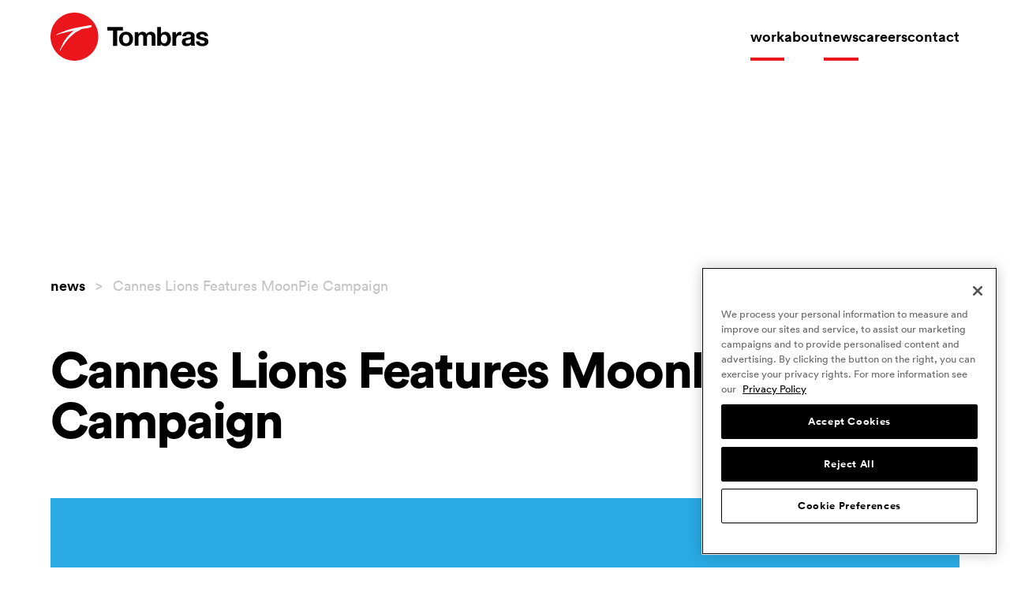

--- FILE ---
content_type: text/html; charset=utf-8
request_url: https://tombras.com/news/cannes-lions-features-moonpie-campaign
body_size: 13589
content:
<!DOCTYPE html><html lang="en"><head><meta charSet="utf-8"/><meta name="viewport" content="width=device-width"/><title>News - Cannes Lions Features MoonPie Campaign - Tombras</title><link rel="apple-touch-icon" sizes="180x180" href="/favicon/apple-touch-icon.png"/><link rel="icon" type="image/png" sizes="32x32" href="/favicon/favicon-32x32.png"/><link rel="icon" type="image/png" sizes="16x16" href="/favicon/favicon-16x16.png"/><link rel="manifest" href="/favicon/site.webmanifest" crossorigin="use-credentials"/><link rel="mask-icon" href="/favicon/safari-pinned-tab.svg" color="#ff0000"/><link rel="shortcut icon" href="/favicon/favicon.ico"/><meta name="msapplication-TileColor" content="#da532c"/><meta name="msapplication-config" content="/favicon/browserconfig.xml"/><meta name="theme-color" content="#ffffff"/><link rel="canonical" href="https://tombras.com/news/cannes-lions-features-moonpie-campaign"/><meta name="description" content="Among the world’s most innovative and creative campaigns, Dooley Tombras was interviewed during the Cannes Lions festival about the viral success that is MoonPie’s meteoric rise to social media fame."/><meta property="og:title" content="News - Cannes Lions Features MoonPie Campaign - Tombras"/><meta property="og:locale" content="en_US"/><meta property="og:url" content="https://tombras.com/news/cannes-lions-features-moonpie-campaign"/><meta name="og:description" content="Among the world’s most innovative and creative campaigns, Dooley Tombras was interviewed during the Cannes Lions festival about the viral success that is MoonPie’s meteoric rise to social media fame."/><meta property="og:image" content="https://images.ctfassets.net/m8p3fj78ymss/42GWXI9rVhKqJM3aLchPZH/0588e6894358582d9233ad41e66162ca/Cannes-Lions.jpg"/><meta property="og:image:width" content="600"/><meta property="og:image:height" content="360"/><meta name="twitter:card" content="summary"/><meta name="twitter:site" content="@tombras"/><meta name="twitter:creator" content="@tombras"/><script type="application/ld+json">{
					"@context": "https://schema.org",
					"@graph": [
						{
							"@type": "Organization",
							"@id": "https://tombras.com/#organization",
							"name": "The Tombras Group",
							"url": "https://tombras.com/",
							"sameAs": [
								"https://www.facebook.com/thetombrasgroup/",
								"https://www.instagram.com/tombras/",
								"https://www.linkedin.com/company/the-tombras-group/",
								"https://twitter.com/tombras"
							],
							"logo": {
								"@type": "ImageObject",
								"@id": "https://tombras.com/#logo",
								"inLanguage": "en-US",
								"url": "https://tombras.com/images/og.png",
								"contentUrl": "https://tombras.com/images/og.png",
								"width": 1920,
								"height": 1080,
								"caption": "The Tombras Group"
							},
							"image": { "@id": "https://tombras.com/#logo" },
							"contactPoint": {
								"@type": "ContactPoint",
								"telephone": "+1-865-524-5376",
								"contactType": "customer service"
							}
						},
						{
							"@type": "WebSite",
							"@id": "https://tombras.com/#website",
							"url": "https://tombras.com/",
							"name": "Tombras",
							"description": "Tombras is an Ad Age A-List Agency. Tombras — a full service advertising agency with a digital mindset with offices in Knoxville, NYC, Atlanta, Washington DC, and Charlotte. Tombras is one of the top independent advertising agencies.",
							"publisher": { "@id": "https://tombras.com/#organization" },
							"potentialAction": [],
							"inLanguage": "en-US"
						},
						{
							"@type": "WebPage",
							"@id": "https://tombras.com/#webpage",
							"url": "https://tombras.com/news/cannes-lions-features-moonpie-campaign",
							"name": "News - Cannes Lions Features MoonPie Campaign - Tombras",
							"isPartOf": { "@id": "https://tombras.com/#website" },
							"about": { "@id": "https://tombras.com/#organization" },
							"datePublished": "2015-10-31T16:05:48+00:00",
							"dateModified": "2022-07-15T14:38:18+00:00",
							"description": "Among the world’s most innovative and creative campaigns, Dooley Tombras was interviewed during the Cannes Lions festival about the viral success that is MoonPie’s meteoric rise to social media fame." || '',
							"breadcrumb": { "@id": "https://tombras.com/#breadcrumb" },
							"inLanguage": "en-US",
							"potentialAction": [
								{ "@type": "ReadAction", "target": ["https://tombras.com/"] }
							]
						}
					]
				}
				</script><meta name="google-site-verification" content="De-anTMW_66hsoeQ-4eK21VMsNsfatZKBowoCyUcrNQ"/><meta name="next-head-count" content="26"/><link rel="preload" href="/_next/static/css/5cc9c2dad329e889.css" as="style"/><link rel="stylesheet" href="/_next/static/css/5cc9c2dad329e889.css" data-n-g=""/><noscript data-n-css=""></noscript><script defer="" nomodule="" src="/_next/static/chunks/polyfills-42372ed130431b0a.js"></script><script defer="" src="/_next/static/chunks/8134.0c72746a6ea5b935.js"></script><script defer="" src="/_next/static/chunks/6167.6513bf70c3eb2879.js"></script><script src="/_next/static/chunks/webpack-4934170a7a71575f.js" defer=""></script><script src="/_next/static/chunks/framework-b1eb7db524662506.js" defer=""></script><script src="/_next/static/chunks/main-7c77572249af723e.js" defer=""></script><script src="/_next/static/chunks/pages/_app-64c977b009875ba3.js" defer=""></script><script src="/_next/static/chunks/1664-5092c49100e558e0.js" defer=""></script><script src="/_next/static/chunks/9755-1346b3a77c8db669.js" defer=""></script><script src="/_next/static/chunks/5680-508ef5aae4e1ebf9.js" defer=""></script><script src="/_next/static/chunks/3600-3fb7e5c3121e7b46.js" defer=""></script><script src="/_next/static/chunks/4177-e21c434f9b34b81f.js" defer=""></script><script src="/_next/static/chunks/3396-2cdabd0da7ebd72a.js" defer=""></script><script src="/_next/static/chunks/pages/news/%5Bslug%5D-f5ef01d7be4c6144.js" defer=""></script><script src="/_next/static/MWRT-LnOKlRjbNCr9cRx7/_buildManifest.js" defer=""></script><script src="/_next/static/MWRT-LnOKlRjbNCr9cRx7/_ssgManifest.js" defer=""></script></head><body><div id="__next"><a href="#main" class="sr-only focus:not-sr-only absolute top-0 left-0 focus:border-primary-500 font-bold">Skip to content</a><!--$--><div class="px-4 bg-white md:px-8 lg:px-16 sticky top-0 z-50"><nav class="relative w-full tombras-container mx-auto py-4"><div class=" flex justify-between md:grid md:grid-cols-3 items-center"><div class="md:flex"><a id="tombras-header-logo" class="inline-block" href="/"><svg class="transition-all duration-75 w-logo-mobile-header md:w-logo-desktop-header" viewBox="0 0 264 80" fill="none" xmlns="http://www.w3.org/2000/svg"><path d="M249.206 47.8093C249.26 50.5256 251.539 51.6228 254 51.6228C255.8 51.6228 258.08 50.9251 258.08 48.7254C258.08 46.8452 255.491 46.1635 251.017 45.2101C247.427 44.4165 243.838 43.1435 243.838 39.1436C243.838 33.3434 248.839 31.8574 253.686 31.8574C258.65 31.8574 263.204 33.5085 263.678 39.0957H257.766C257.584 36.6829 255.747 36.0278 253.505 36.0278C252.099 36.0278 250.037 36.2835 250.037 38.1583C250.037 40.4112 253.547 40.7148 257.094 41.5457C260.738 42.3713 264.29 43.6762 264.29 47.9371C264.29 53.9024 259.113 55.8411 253.941 55.8411C248.679 55.8411 243.55 53.8704 243.289 47.8519L249.206 47.8093Z" class="fill-black transition-colors duration-75"></path><path d="M104.539 29.7645H95V23.9644H121.098V29.7645H111.548V55.3887H104.539V29.7645Z" class="fill-black transition-colors duration-75"></path><path d="M126.347 51.1115C130.608 51.1115 131.87 47.4577 131.87 43.8679C131.87 40.2781 130.603 36.5658 126.347 36.5658C122.092 36.5658 120.872 40.2195 120.872 43.8679C120.872 47.5163 122.139 51.1115 126.347 51.1115ZM126.347 31.8734C133.49 31.8734 138.065 36.619 138.065 43.8679C138.065 51.1168 133.49 55.7985 126.347 55.7985C119.205 55.7985 114.656 51.0529 114.656 43.8519C114.656 36.651 119.247 31.8574 126.347 31.8574" class="fill-black transition-colors duration-75"></path><path d="M141 32.4747H146.859V35.5585H146.944C147.694 34.4106 148.722 33.4708 149.933 32.8265C151.143 32.1821 152.497 31.8541 153.868 31.8728C156.723 31.8728 159.263 32.938 160.488 35.6491C161.224 34.5017 162.234 33.5557 163.427 32.8964C164.62 32.2371 165.959 31.8853 167.322 31.8728C172.147 31.8728 175.604 34.1045 175.604 39.9846V55.2067H169.404V42.3227C169.404 39.2815 169.138 36.7889 165.586 36.7889C162.033 36.7889 161.426 39.6863 161.426 42.5464V55.2067H155.205V42.4825C155.205 39.8194 155.381 36.8155 151.439 36.8155C150.209 36.8155 147.232 37.6038 147.232 42.0511V55.2333H141V32.4747Z" class="fill-black transition-colors duration-75"></path><path d="M189.998 36.5655C186.317 36.5655 184.704 40.0435 184.704 43.8676C184.704 47.6918 186.301 51.1112 189.998 51.1112C193.694 51.1112 195.324 47.6386 195.324 43.8676C195.324 40.0967 193.673 36.5655 189.998 36.5655ZM178.68 23.8413H184.911V35.2659H184.986C186.536 32.9437 189.337 31.8891 192.139 31.8891C196.645 31.8891 201.513 35.5322 201.513 43.8357C201.513 52.1392 196.645 55.7983 192.128 55.7983C188.799 55.7983 186.03 54.781 184.672 52.2723H184.576V55.1911H178.68V23.8413Z" class="fill-black transition-colors duration-75"></path><path d="M204.062 32.4744H209.985V36.6981H210.07C210.681 35.2812 211.689 34.0715 212.973 33.2152C214.256 32.3589 215.761 31.8925 217.303 31.8726C217.763 31.8736 218.22 31.9473 218.656 32.0909V37.8858C217.923 37.7378 217.177 37.6664 216.43 37.6727C211.871 37.6727 210.289 40.959 210.289 44.9642V55.2064H204.062V32.4744Z" class="fill-black transition-colors duration-75"></path><path d="M234.851 44.0801C233.786 45.0069 231.613 45.0441 229.685 45.3956C227.757 45.7472 226.005 46.4609 226.005 48.7405C226.005 51.0201 227.81 51.6432 229.818 51.6432C234.681 51.6432 234.851 47.7711 234.851 46.4023V44.0801ZM220.471 39.4623C220.822 33.6036 226.037 31.8726 231.123 31.8726C235.64 31.8726 241.078 32.8792 241.078 38.3172V50.1359C241.078 52.2078 241.291 54.2744 241.871 55.2064H235.56C235.329 54.4911 235.185 53.7509 235.128 53.0014C233.147 55.068 230.266 55.8136 227.496 55.8136C223.203 55.8136 219.789 53.6832 219.789 49.0121C219.789 43.8671 223.64 42.6207 227.496 42.0881C231.352 41.5555 234.851 41.6407 234.851 39.0948C234.851 36.4317 233.019 36.027 230.825 36.027C228.46 36.027 226.926 36.9963 226.702 39.4463L220.471 39.4623Z" class="fill-black transition-colors duration-75"></path><path d="M15.873 62.4153C15.7995 62.68 15.7675 62.9544 15.7782 63.2289C15.8599 62.9428 15.9389 62.6541 16.0126 62.3602C15.9389 62.3602 15.873 62.3602 15.873 62.4153ZM67.87 24.1882C65.9471 24.742 62.2963 25.965 60.2074 26.1278C57.3415 26.2669 54.7206 26.7997 52.1155 27.3981C52.0602 27.4558 52.1155 27.3823 52.0549 27.4453C50.5614 28.1461 47.8114 30.0331 46.1783 30.6762C41.7767 32.2745 38.9319 35.4844 35.3785 38.3609C33.527 39.856 31.8021 41.5002 30.2209 43.2768C27.1469 46.631 24.8448 49.9852 22.295 53.5704L21.136 55.2213L20.5802 56.069L20.5064 56.1373L20.5538 56.1084L20.4326 56.3026C20.1534 56.3945 20.0349 56.6937 19.9216 57.0034L19.8031 57.2658L19.0919 58.4102V58.3078L19.0155 58.4994L18.7258 59.0243L18.4492 59.2395C18.3359 59.3288 18.386 59.439 18.3991 59.5597C17.7406 60.7408 17.0505 61.9429 16.4288 63.2919C16.4288 63.2919 16.305 63.4153 16.1312 63.5544C16.0047 63.6593 15.8678 63.7722 15.7361 63.8588C15.721 63.9751 15.6775 64.0859 15.6096 64.1816L15.0407 64.969L15.3673 64.347L15.9573 61.7723C16.1786 61.2473 16.2971 60.9639 16.4341 60.6437L16.5184 60.2552L16.8134 59.7618L16.8292 59.7408L16.8924 59.5965C17.0162 59.334 17.1032 59.2737 17.1558 59.334L17.4324 58.9954C17.7538 58.6595 17.5272 57.8957 17.8065 57.2448C17.8275 57.1294 18.1752 57.3498 18.2042 57.1162C18.3675 56.5913 18.4334 56.111 18.6678 55.6885C18.7073 55.4496 19.2815 55.384 19.3158 55.1347C19.4686 54.6098 19.6872 53.1872 19.2974 53.8644C18.7495 54.9405 19.221 54.014 18.7495 54.9798C19.0629 54.0638 18.681 54.7699 19.2631 53.7646C19.6609 53.14 20.351 52.4313 20.7751 51.6151C21.2439 50.4393 21.6654 49.1454 22.5136 47.9407C25.8036 43.4238 28.4482 39.1011 32.6285 35.6209C33.3845 34.9306 33.9666 34.1984 34.6752 33.6918C36.1661 32.6026 37.5332 31.0856 38.974 29.8625C38.2602 29.9859 37.5595 30.125 36.8193 30.2694C31.7276 31.3454 27.2655 32.5003 22.4056 33.6813L20.1745 34.2298L19.055 34.5054L18.947 34.4897L18.9997 34.5238L18.7363 34.5789C18.4597 34.4529 18.1199 34.613 17.788 34.7758L17.4904 34.8886L16.0205 35.3007L16.118 35.2298L15.8967 35.3401L15.2567 35.5316L14.8694 35.508C14.7035 35.5238 14.6535 35.634 14.5692 35.7495C13.1125 36.2062 11.619 36.7022 10.0464 37.2534C10.0464 37.2534 9.82516 37.2534 9.56965 37.2534C9.30909 37.2559 9.04915 37.2277 8.79523 37.1694L9.16927 37.0303L9.14293 36.9778C10.1413 36.4529 11.2239 35.8413 12.1458 35.2771L12.5277 35.0146L13.1652 34.8099L14.2425 34.6445C14.7693 34.5894 15.1908 33.8913 15.931 33.5317C16.0363 33.4582 16.1338 33.8493 16.3472 33.6839C16.874 33.4215 17.3007 33.0855 17.8354 32.9359C18.0541 32.7732 18.5624 33.0987 18.7811 32.9359C19.3079 32.6498 20.596 31.6866 19.7452 31.9675C18.4808 32.4005 17.6748 32.7548 16.5447 33.18C17.5931 32.6447 18.6881 32.2055 19.8163 31.8677C20.6065 31.6368 21.7023 31.5186 22.6532 31.1591C23.936 30.5502 25.2372 29.7733 26.844 29.3507C32.9209 27.8495 38.1153 25.9204 43.9946 25.0517C45.122 24.8102 46.0755 24.4979 47.0264 24.3876C50.8459 23.8916 54.7127 22.7315 58.1739 22.3956C60.0441 22.2197 64.1823 21.3746 61.8827 21.4744C65.9182 21.2933 66.2817 20.3458 68.273 21.3746C68.4416 21.456 70.2038 22.8077 67.841 24.1514L67.87 24.1882ZM40.0013 0C17.9066 0 0 17.9075 0 39.9882C0 62.0688 17.9118 80 40.0013 80C62.0908 80 80 62.0898 80 39.9882C80 17.8865 62.0908 0 40.0013 0Z" class="fill-primary-500 transition-colors duration-75"></path></svg><span class="sr-only">Visit Tombras homepage</span></a></div><div class="block md:hidden"><button class="h-10 w-10 flex justify-center items-center" aria-controls="tombras-menu-links" aria-expanded="false"><span class="sr-only">Close menu</span><span class="space-y-1"><span class="block bg-black w-6 h-[2px] transition-transform duration-100"></span><span class="block bg-black w-6 h-[2px] transition-transform duration-100"></span></span></button></div><div id="tombras-menu-links" class="menu-links hidden bg-primary-500 text-white absolute top-full left-0 w-full z-10 px-4 md:px-0 md:bg-transparent md:flex md:justify-end md:h-full md:text-black md:static md:col-span-2 gap-4"><div class="flex flex-col justify-between h-[50%] lg:items-center lg:flex-row md:h-full"><ul class="flex flex-col gap-0 md:gap-8 mb-14 md:mb-0 md:flex-row md:h-full lg:gap-12 justify-end"><li><a class="relative text-2xl md:text-[18px] font-bold lowercase md:h-full md:flex md:items-center md:before:content-[&#x27;&#x27;] md:before:h-[4px] md:before:absolute md:before:bottom-0 md:before:left-0 md:before:w-full md:before:bg-primary-500 md:before:hover:bg-none" href="/work">Work</a></li><li><a class="relative text-2xl md:text-[18px] font-bold lowercase md:h-full md:flex md:items-center md:before:content-[&#x27;&#x27;] md:before:h-[4px] md:before:absolute md:before:bottom-0 md:before:left-0 md:before:w-full hover:md:before:bg-black focus:md:before:bg-black" href="/about">About</a></li><li><a class="relative text-2xl md:text-[18px] font-bold lowercase md:h-full md:flex md:items-center md:before:content-[&#x27;&#x27;] md:before:h-[4px] md:before:absolute md:before:bottom-0 md:before:left-0 md:before:w-full md:before:bg-primary-500 md:before:hover:bg-none" href="/news">News</a></li><li><a class="relative text-2xl md:text-[18px] font-bold lowercase md:h-full md:flex md:items-center md:before:content-[&#x27;&#x27;] md:before:h-[4px] md:before:absolute md:before:bottom-0 md:before:left-0 md:before:w-full hover:md:before:bg-black focus:md:before:bg-black" href="/careers">Careers</a></li><li><a class="relative text-2xl md:text-[18px] font-bold lowercase md:h-full md:flex md:items-center md:before:content-[&#x27;&#x27;] md:before:h-[4px] md:before:absolute md:before:bottom-0 md:before:left-0 md:before:w-full hover:md:before:bg-black focus:md:before:bg-black" href="/contact">Contact</a></li></ul><ul class="flex items-center space-x-6 md:hidden"><li><a target="_BLANK" rel="noopener" href="https://twitter.com/tombras"><svg width="20" height="20" viewBox="0 0 20 20" fill="white" xmlns="http://www.w3.org/2000/svg"><path d="M6.2896 18.1256C13.8368 18.1256 17.9648 11.8728 17.9648 6.45035C17.9648 6.27275 17.9648 6.09595 17.9528 5.91995C18.7559 5.33908 19.4491 4.61986 20 3.79595C19.2512 4.12795 18.4567 4.34558 17.6432 4.44155C18.4998 3.92879 19.141 3.1222 19.4472 2.17195C18.6417 2.64996 17.7605 2.98681 16.8416 3.16795C16.2229 2.5101 15.4047 2.07449 14.5135 1.92852C13.6223 1.78256 12.7078 1.93438 11.9116 2.3605C11.1154 2.78661 10.4819 3.46326 10.109 4.28574C9.73605 5.10822 9.64462 6.03067 9.8488 6.91035C8.21741 6.82852 6.62146 6.40455 5.16455 5.66596C3.70763 4.92737 2.4223 3.89067 1.392 2.62315C0.867274 3.52648 0.70656 4.59584 0.942583 5.6135C1.17861 6.63117 1.79362 7.52061 2.6624 8.10075C2.00936 8.08162 1.37054 7.90545 0.8 7.58715V7.63915C0.800259 8.58653 1.12821 9.50465 1.72823 10.2378C2.32824 10.9709 3.16338 11.474 4.092 11.6616C3.4879 11.8263 2.85406 11.8504 2.2392 11.732C2.50151 12.5472 3.01202 13.2602 3.69937 13.7711C4.38671 14.282 5.21652 14.5654 6.0728 14.5816C5.22203 15.2503 4.24776 15.7447 3.20573 16.0366C2.16369 16.3284 1.07435 16.4119 0 16.2824C1.87653 17.4865 4.05994 18.1253 6.2896 18.1224" class="transition-colors duration-75"></path></svg><span class="sr-only">Twitter</span></a></li><li><a target="_BLANK" rel="noopener" href="https://instagram.com/tombras"><svg width="24" height="24" viewBox="0 0 24 24" fill="none" xmlns="http://www.w3.org/2000/svg"><path d="M12 2.16094C15.2063 2.16094 15.5859 2.175 16.8469 2.23125C18.0188 2.28281 18.6516 2.47969 19.0734 2.64375C19.6313 2.85938 20.0344 3.12188 20.4516 3.53906C20.8734 3.96094 21.1313 4.35938 21.3469 4.91719C21.5109 5.33906 21.7078 5.97656 21.7594 7.14375C21.8156 8.40937 21.8297 8.78906 21.8297 11.9906C21.8297 15.1969 21.8156 15.5766 21.7594 16.8375C21.7078 18.0094 21.5109 18.6422 21.3469 19.0641C21.1313 19.6219 20.8687 20.025 20.4516 20.4422C20.0297 20.8641 19.6313 21.1219 19.0734 21.3375C18.6516 21.5016 18.0141 21.6984 16.8469 21.75C15.5813 21.8062 15.2016 21.8203 12 21.8203C8.79375 21.8203 8.41406 21.8062 7.15313 21.75C5.98125 21.6984 5.34844 21.5016 4.92656 21.3375C4.36875 21.1219 3.96563 20.8594 3.54844 20.4422C3.12656 20.0203 2.86875 19.6219 2.65313 19.0641C2.48906 18.6422 2.29219 18.0047 2.24063 16.8375C2.18438 15.5719 2.17031 15.1922 2.17031 11.9906C2.17031 8.78438 2.18438 8.40469 2.24063 7.14375C2.29219 5.97187 2.48906 5.33906 2.65313 4.91719C2.86875 4.35938 3.13125 3.95625 3.54844 3.53906C3.97031 3.11719 4.36875 2.85938 4.92656 2.64375C5.34844 2.47969 5.98594 2.28281 7.15313 2.23125C8.41406 2.175 8.79375 2.16094 12 2.16094ZM12 0C8.74219 0 8.33438 0.0140625 7.05469 0.0703125C5.77969 0.126563 4.90313 0.332812 4.14375 0.628125C3.35156 0.9375 2.68125 1.34531 2.01563 2.01562C1.34531 2.68125 0.9375 3.35156 0.628125 4.13906C0.332812 4.90313 0.126563 5.775 0.0703125 7.05C0.0140625 8.33437 0 8.74219 0 12C0 15.2578 0.0140625 15.6656 0.0703125 16.9453C0.126563 18.2203 0.332812 19.0969 0.628125 19.8563C0.9375 20.6484 1.34531 21.3188 2.01563 21.9844C2.68125 22.65 3.35156 23.0625 4.13906 23.3672C4.90313 23.6625 5.775 23.8687 7.05 23.925C8.32969 23.9812 8.7375 23.9953 11.9953 23.9953C15.2531 23.9953 15.6609 23.9812 16.9406 23.925C18.2156 23.8687 19.0922 23.6625 19.8516 23.3672C20.6391 23.0625 21.3094 22.65 21.975 21.9844C22.6406 21.3188 23.0531 20.6484 23.3578 19.8609C23.6531 19.0969 23.8594 18.225 23.9156 16.95C23.9719 15.6703 23.9859 15.2625 23.9859 12.0047C23.9859 8.74688 23.9719 8.33906 23.9156 7.05938C23.8594 5.78438 23.6531 4.90781 23.3578 4.14844C23.0625 3.35156 22.6547 2.68125 21.9844 2.01562C21.3188 1.35 20.6484 0.9375 19.8609 0.632812C19.0969 0.3375 18.225 0.13125 16.95 0.075C15.6656 0.0140625 15.2578 0 12 0Z" fill="white"></path><path d="M12 5.83594C8.59688 5.83594 5.83594 8.59688 5.83594 12C5.83594 15.4031 8.59688 18.1641 12 18.1641C15.4031 18.1641 18.1641 15.4031 18.1641 12C18.1641 8.59688 15.4031 5.83594 12 5.83594ZM12 15.9984C9.79219 15.9984 8.00156 14.2078 8.00156 12C8.00156 9.79219 9.79219 8.00156 12 8.00156C14.2078 8.00156 15.9984 9.79219 15.9984 12C15.9984 14.2078 14.2078 15.9984 12 15.9984Z" fill="white"></path><path d="M19.8469 5.59238C19.8469 6.38926 19.2 7.03145 18.4078 7.03145C17.6109 7.03145 16.9688 6.38457 16.9688 5.59238C16.9688 4.79551 17.6156 4.15332 18.4078 4.15332C19.2 4.15332 19.8469 4.8002 19.8469 5.59238Z" fill="white"></path></svg><span class="sr-only">Instagram</span></a></li><li><a target="_BLANK" rel="noopener" href="https://linkedin.com/company/the-tombras-group"><svg width="20" height="20" viewBox="0 0 20 20" fill="none" xmlns="http://www.w3.org/2000/svg"><g clip-path="url(#clip0_345_3876)"><path d="M18.5236 0H1.47639C1.08483 0 0.709301 0.155548 0.432425 0.432425C0.155548 0.709301 0 1.08483 0 1.47639V18.5236C0 18.9152 0.155548 19.2907 0.432425 19.5676C0.709301 19.8445 1.08483 20 1.47639 20H18.5236C18.9152 20 19.2907 19.8445 19.5676 19.5676C19.8445 19.2907 20 18.9152 20 18.5236V1.47639C20 1.08483 19.8445 0.709301 19.5676 0.432425C19.2907 0.155548 18.9152 0 18.5236 0ZM5.96111 17.0375H2.95417V7.48611H5.96111V17.0375ZM4.45556 6.1625C4.11447 6.16058 3.7816 6.05766 3.49895 5.86674C3.21629 5.67582 2.99653 5.40544 2.8674 5.08974C2.73826 4.77404 2.70554 4.42716 2.77336 4.09288C2.84118 3.7586 3.0065 3.4519 3.24846 3.21148C3.49042 2.97107 3.79818 2.80772 4.13289 2.74205C4.4676 2.67638 4.81426 2.71133 5.12913 2.84249C5.44399 2.97365 5.71295 3.19514 5.90205 3.47901C6.09116 3.76288 6.19194 4.09641 6.19167 4.4375C6.19488 4.66586 6.15209 4.89253 6.06584 5.104C5.97959 5.31547 5.85165 5.50742 5.68964 5.66839C5.52763 5.82936 5.33487 5.95607 5.12285 6.04096C4.91083 6.12585 4.68389 6.16718 4.45556 6.1625ZM17.0444 17.0458H14.0389V11.8278C14.0389 10.2889 13.3847 9.81389 12.5403 9.81389C11.6486 9.81389 10.7736 10.4861 10.7736 11.8667V17.0458H7.76667V7.49306H10.6583V8.81667H10.6972C10.9875 8.22917 12.0042 7.225 13.5556 7.225C15.2333 7.225 17.0458 8.22083 17.0458 11.1375L17.0444 17.0458Z" fill="white"></path></g><defs><clipPath id="clip0_345_3876"><rect width="20" height="20" fill="white"></rect></clipPath></defs></svg><span class="sr-only">LinkedIn</span></a></li></ul></div></div></div></nav></div><!--/$--><div class="lg:min-h-screen"><main id="main" class="page-news"><div class="px-4 md:px-8 lg:px-16"><div class="w-full tombras-container mx-auto"><div class="md:mt-32 lg:mt-64"><span><a class="lowercase text-md font-bold" href="/news">news</a><span class="px-2 opacity-40 text-md text-tombras-gray-500"> &gt; </span></span><span class="opacity-40 text-md text-tombras-gray-500">Cannes Lions Features MoonPie Campaign</span></div><div><h1 class="heading-lg py-8 md:py-16 max-w-[60%] lg:max-w-[80%]">Cannes Lions Features MoonPie Campaign</h1></div><div><div class="relative aspect-video w-full no-aspect-support:padding-aspect-video"><span style="box-sizing:border-box;display:block;overflow:hidden;width:initial;height:initial;background:none;opacity:1;border:0;margin:0;padding:0;position:absolute;top:0;left:0;bottom:0;right:0"><img alt="Cover art for Cannes Lions Features MoonPie Campaign" src="[data-uri]" decoding="async" data-nimg="fill" class="object-cover" style="position:absolute;top:0;left:0;bottom:0;right:0;box-sizing:border-box;padding:0;border:none;margin:auto;display:block;width:0;height:0;min-width:100%;max-width:100%;min-height:100%;max-height:100%"/><noscript><img alt="Cover art for Cannes Lions Features MoonPie Campaign" loading="lazy" decoding="async" data-nimg="fill" style="position:absolute;top:0;left:0;bottom:0;right:0;box-sizing:border-box;padding:0;border:none;margin:auto;display:block;width:0;height:0;min-width:100%;max-width:100%;min-height:100%;max-height:100%" class="object-cover" sizes="100vw" srcSet="https://images.ctfassets.net/m8p3fj78ymss/42GWXI9rVhKqJM3aLchPZH/0588e6894358582d9233ad41e66162ca/Cannes-Lions.jpg?w=640&amp;q=75 640w, https://images.ctfassets.net/m8p3fj78ymss/42GWXI9rVhKqJM3aLchPZH/0588e6894358582d9233ad41e66162ca/Cannes-Lions.jpg?w=750&amp;q=75 750w, https://images.ctfassets.net/m8p3fj78ymss/42GWXI9rVhKqJM3aLchPZH/0588e6894358582d9233ad41e66162ca/Cannes-Lions.jpg?w=828&amp;q=75 828w, https://images.ctfassets.net/m8p3fj78ymss/42GWXI9rVhKqJM3aLchPZH/0588e6894358582d9233ad41e66162ca/Cannes-Lions.jpg?w=1080&amp;q=75 1080w, https://images.ctfassets.net/m8p3fj78ymss/42GWXI9rVhKqJM3aLchPZH/0588e6894358582d9233ad41e66162ca/Cannes-Lions.jpg?w=1200&amp;q=75 1200w, https://images.ctfassets.net/m8p3fj78ymss/42GWXI9rVhKqJM3aLchPZH/0588e6894358582d9233ad41e66162ca/Cannes-Lions.jpg?w=1384&amp;q=75 1920w, https://images.ctfassets.net/m8p3fj78ymss/42GWXI9rVhKqJM3aLchPZH/0588e6894358582d9233ad41e66162ca/Cannes-Lions.jpg?w=1384&amp;q=75 2048w, https://images.ctfassets.net/m8p3fj78ymss/42GWXI9rVhKqJM3aLchPZH/0588e6894358582d9233ad41e66162ca/Cannes-Lions.jpg?w=1384&amp;q=75 3840w" src="https://images.ctfassets.net/m8p3fj78ymss/42GWXI9rVhKqJM3aLchPZH/0588e6894358582d9233ad41e66162ca/Cannes-Lions.jpg?w=1384&amp;q=75"/></noscript></span></div></div><div class="grid md:grid-cols-3 my-8 md:my-16 lg:my-32"><div><span class="text-tombras-gray-500 text-xl font-bold">06.25.18</span><div class="mt-4 flex gap-2"><a class="rounded-lg border-2 flex justify-center items-center border-tombras-gray-300 h-10 w-10 shadow-sm text-black hover:opacity-80" href="https://twitter.com/home?status=https%3A%2F%2Ftombras.com%2Fnews%2Fcannes-lions-features-moonpie-campaign"><svg width="20" height="20" viewBox="0 0 20 20" fill="none" xmlns="http://www.w3.org/2000/svg"><path d="M6.2896 18.1256C13.8368 18.1256 17.9648 11.8728 17.9648 6.45035C17.9648 6.27275 17.9648 6.09595 17.9528 5.91995C18.7559 5.33908 19.4491 4.61986 20 3.79595C19.2512 4.12795 18.4567 4.34558 17.6432 4.44155C18.4998 3.92879 19.141 3.1222 19.4472 2.17195C18.6417 2.64996 17.7605 2.98681 16.8416 3.16795C16.2229 2.5101 15.4047 2.07449 14.5135 1.92852C13.6223 1.78256 12.7078 1.93438 11.9116 2.3605C11.1154 2.78661 10.4819 3.46326 10.109 4.28574C9.73605 5.10822 9.64462 6.03067 9.8488 6.91035C8.21741 6.82852 6.62146 6.40455 5.16455 5.66596C3.70763 4.92737 2.4223 3.89067 1.392 2.62315C0.867274 3.52648 0.70656 4.59584 0.942583 5.6135C1.17861 6.63117 1.79362 7.52061 2.6624 8.10075C2.00936 8.08162 1.37054 7.90545 0.8 7.58715V7.63915C0.800259 8.58653 1.12821 9.50465 1.72823 10.2378C2.32824 10.9709 3.16338 11.474 4.092 11.6616C3.4879 11.8263 2.85406 11.8504 2.2392 11.732C2.50151 12.5472 3.01202 13.2602 3.69937 13.7711C4.38671 14.282 5.21652 14.5654 6.0728 14.5816C5.22203 15.2503 4.24776 15.7447 3.20573 16.0366C2.16369 16.3284 1.07435 16.4119 0 16.2824C1.87653 17.4865 4.05994 18.1253 6.2896 18.1224" fill="currentColor"></path></svg></a><a class="rounded-lg border-2 flex justify-center items-center border-tombras-gray-300 h-10 w-10 shadow-sm text-black hover:opacity-80" href="https://www.facebook.com/sharer/sharer.php?u=https%3A%2F%2Ftombras.com%2Fnews%2Fcannes-lions-features-moonpie-campaign"><svg width="20" height="20" viewBox="0 0 20 20" fill="none" xmlns="http://www.w3.org/2000/svg"><svg width="20" height="20" viewBox="0 0 20 20" fill="none" xmlns="http://www.w3.org/2000/svg"><path d="M20 10C20 4.47715 15.5229 0 10 0C4.47715 0 0 4.47715 0 10C0 14.9912 3.65684 19.1283 8.4375 19.8785V12.8906H5.89844V10H8.4375V7.79688C8.4375 5.29063 9.93047 3.90625 12.2146 3.90625C13.3084 3.90625 14.4531 4.10156 14.4531 4.10156V6.5625H13.1922C11.95 6.5625 11.5625 7.3334 11.5625 8.125V10H14.3359L13.8926 12.8906H11.5625V19.8785C16.3432 19.1283 20 14.9912 20 10Z" fill="currentColor"></path><path d="M13.8926 12.8906L14.3359 10H11.5625V8.125C11.5625 7.33418 11.95 6.5625 13.1922 6.5625H14.4531V4.10156C14.4531 4.10156 13.3088 3.90625 12.2146 3.90625C9.93047 3.90625 8.4375 5.29063 8.4375 7.79688V10H5.89844V12.8906H8.4375V19.8785C9.47287 20.0405 10.5271 20.0405 11.5625 19.8785V12.8906H13.8926Z" fill="white"></path></svg></svg></a><a class="rounded-lg border-2 flex justify-center items-center border-tombras-gray-300 h-10 w-10 shadow-sm text-black hover:opacity-80" href="https://www.linkedin.com/shareArticle?mini=true&amp;url=https%3A%2F%2Ftombras.com%2Fnews%2Fcannes-lions-features-moonpie-campaign"><svg width="20" height="20" viewBox="0 0 20 20" fill="none" xmlns="http://www.w3.org/2000/svg"><g clip-path="url(#clip0_345_3876)"><path d="M18.5236 0H1.47639C1.08483 0 0.709301 0.155548 0.432425 0.432425C0.155548 0.709301 0 1.08483 0 1.47639V18.5236C0 18.9152 0.155548 19.2907 0.432425 19.5676C0.709301 19.8445 1.08483 20 1.47639 20H18.5236C18.9152 20 19.2907 19.8445 19.5676 19.5676C19.8445 19.2907 20 18.9152 20 18.5236V1.47639C20 1.08483 19.8445 0.709301 19.5676 0.432425C19.2907 0.155548 18.9152 0 18.5236 0ZM5.96111 17.0375H2.95417V7.48611H5.96111V17.0375ZM4.45556 6.1625C4.11447 6.16058 3.7816 6.05766 3.49895 5.86674C3.21629 5.67582 2.99653 5.40544 2.8674 5.08974C2.73826 4.77404 2.70554 4.42716 2.77336 4.09288C2.84118 3.7586 3.0065 3.4519 3.24846 3.21148C3.49042 2.97107 3.79818 2.80772 4.13289 2.74205C4.4676 2.67638 4.81426 2.71133 5.12913 2.84249C5.44399 2.97365 5.71295 3.19514 5.90205 3.47901C6.09116 3.76288 6.19194 4.09641 6.19167 4.4375C6.19488 4.66586 6.15209 4.89253 6.06584 5.104C5.97959 5.31547 5.85165 5.50742 5.68964 5.66839C5.52763 5.82936 5.33487 5.95607 5.12285 6.04096C4.91083 6.12585 4.68389 6.16718 4.45556 6.1625ZM17.0444 17.0458H14.0389V11.8278C14.0389 10.2889 13.3847 9.81389 12.5403 9.81389C11.6486 9.81389 10.7736 10.4861 10.7736 11.8667V17.0458H7.76667V7.49306H10.6583V8.81667H10.6972C10.9875 8.22917 12.0042 7.225 13.5556 7.225C15.2333 7.225 17.0458 8.22083 17.0458 11.1375L17.0444 17.0458Z" fill="currentColor"></path></g><defs><clipPath id="clip0_345_3876"><rect width="20" height="20" fill="white"></rect></clipPath></defs></svg></a></div></div><div class="md:col-span-2 "><div class="rich-text"><p>Among the world’s most innovative and creative campaigns, Dooley Tombras was interviewed during the Cannes Lions festival about the viral success that is MoonPie’s meteoric rise to social media fame.</p><p>Read the full feature in <a href="https://issuu.com/lionsdailynews/docs/turner_issue_7/8" target="_blank" rel="noopener noreferer">the Cannes Lions Daily News</a>.</p></div><div class="mt-24 lg:mt-48"><a class="block group " href="/news/dooley-tombras-named-to-adweek-creative-100"><div><div class="aspect-horizontal no-aspect-support:padding-aspect-horizontal"><span style="box-sizing:border-box;display:block;overflow:hidden;width:initial;height:initial;background:none;opacity:1;border:0;margin:0;padding:0;position:relative"><span style="box-sizing:border-box;display:block;width:initial;height:initial;background:none;opacity:1;border:0;margin:0;padding:0;padding-top:60.200668896321076%"></span><img src="[data-uri]" decoding="async" data-nimg="responsive" class="w-full object-cover" style="position:absolute;top:0;left:0;bottom:0;right:0;box-sizing:border-box;padding:0;border:none;margin:auto;display:block;width:0;height:0;min-width:100%;max-width:100%;min-height:100%;max-height:100%"/><noscript><img loading="lazy" decoding="async" data-nimg="responsive" style="position:absolute;top:0;left:0;bottom:0;right:0;box-sizing:border-box;padding:0;border:none;margin:auto;display:block;width:0;height:0;min-width:100%;max-width:100%;min-height:100%;max-height:100%" class="w-full object-cover" sizes="100vw" srcSet="https://images.ctfassets.net/m8p3fj78ymss/3RU9mPifeS86V4AXDxcHOa/ed087b35c0b81b22aeb5104f61ed5d94/adweek.jpg?w=640&amp;q=75 640w, https://images.ctfassets.net/m8p3fj78ymss/3RU9mPifeS86V4AXDxcHOa/ed087b35c0b81b22aeb5104f61ed5d94/adweek.jpg?w=750&amp;q=75 750w, https://images.ctfassets.net/m8p3fj78ymss/3RU9mPifeS86V4AXDxcHOa/ed087b35c0b81b22aeb5104f61ed5d94/adweek.jpg?w=828&amp;q=75 828w, https://images.ctfassets.net/m8p3fj78ymss/3RU9mPifeS86V4AXDxcHOa/ed087b35c0b81b22aeb5104f61ed5d94/adweek.jpg?w=1080&amp;q=75 1080w, https://images.ctfassets.net/m8p3fj78ymss/3RU9mPifeS86V4AXDxcHOa/ed087b35c0b81b22aeb5104f61ed5d94/adweek.jpg?w=1200&amp;q=75 1200w, https://images.ctfassets.net/m8p3fj78ymss/3RU9mPifeS86V4AXDxcHOa/ed087b35c0b81b22aeb5104f61ed5d94/adweek.jpg?w=1384&amp;q=75 1920w, https://images.ctfassets.net/m8p3fj78ymss/3RU9mPifeS86V4AXDxcHOa/ed087b35c0b81b22aeb5104f61ed5d94/adweek.jpg?w=1384&amp;q=75 2048w, https://images.ctfassets.net/m8p3fj78ymss/3RU9mPifeS86V4AXDxcHOa/ed087b35c0b81b22aeb5104f61ed5d94/adweek.jpg?w=1384&amp;q=75 3840w" src="https://images.ctfassets.net/m8p3fj78ymss/3RU9mPifeS86V4AXDxcHOa/ed087b35c0b81b22aeb5104f61ed5d94/adweek.jpg?w=1384&amp;q=75"/></noscript></span></div></div><div class="mt-7"><span class="text-tombras-gray-500 tracking-wider uppercase">Up Next</span><h3 class="heading-sm mt-3 mb-8 group-hover:text-primary-500 group-focus:text-primary-500">Dooley Tombras Named to ADWEEK Creative 100</h3><div class="arrow-button w-8 lg:w-14 xl:w-16 transition-all duration-200 ease-in-out group-hover:translate-x-5 group-focus:translate-x-5"><svg viewBox="0 0 60 60" fill="none" xmlns="http://www.w3.org/2000/svg"><circle cx="30" cy="30" r="30" fill="#EB161C"></circle><rect x="21.4286" y="29.5711" width="16.2857" height="0.857143" fill="white" stroke="white" stroke-width="0.857143"></rect><path d="M33 24L39 30L33 36" stroke="white" stroke-width="2"></path></svg></div></div></a></div></div></div></div></div></main></div><!--$--><footer class="flex flex-col bg-primary-500 text-white"><div class="px-4 md:px-8 lg:px-16"><div class="w-full tombras-container mx-auto"><div class="md:flex pt-12 pb-11 md:flex-col lg:grid lg:grid-cols-3 lg:py-16"><div class="text-left mb-8 md:mb-0"><a class="group inline-block" href="/"><span class="sr-only">Go to homepage</span><svg class="max-w-[150px] md:max-w-none w-logo-footer mx-auto md:mx-0" viewBox="0 0 264 80" fill="none" xmlns="http://www.w3.org/2000/svg"><path d="M249.206 47.8093C249.26 50.5256 251.539 51.6228 254 51.6228C255.8 51.6228 258.08 50.9251 258.08 48.7254C258.08 46.8452 255.491 46.1635 251.017 45.2101C247.427 44.4165 243.838 43.1435 243.838 39.1436C243.838 33.3434 248.839 31.8574 253.686 31.8574C258.65 31.8574 263.204 33.5085 263.678 39.0957H257.766C257.584 36.6829 255.747 36.0278 253.505 36.0278C252.099 36.0278 250.037 36.2835 250.037 38.1583C250.037 40.4112 253.547 40.7148 257.094 41.5457C260.738 42.3713 264.29 43.6762 264.29 47.9371C264.29 53.9024 259.113 55.8411 253.941 55.8411C248.679 55.8411 243.55 53.8704 243.289 47.8519L249.206 47.8093Z" class="fill-white transition-colors duration-75"></path><path d="M104.539 29.7645H95V23.9644H121.098V29.7645H111.548V55.3887H104.539V29.7645Z" class="fill-white transition-colors duration-75"></path><path d="M126.347 51.1115C130.608 51.1115 131.87 47.4577 131.87 43.8679C131.87 40.2781 130.603 36.5658 126.347 36.5658C122.092 36.5658 120.872 40.2195 120.872 43.8679C120.872 47.5163 122.139 51.1115 126.347 51.1115ZM126.347 31.8734C133.49 31.8734 138.065 36.619 138.065 43.8679C138.065 51.1168 133.49 55.7985 126.347 55.7985C119.205 55.7985 114.656 51.0529 114.656 43.8519C114.656 36.651 119.247 31.8574 126.347 31.8574" class="fill-white transition-colors duration-75"></path><path d="M141 32.4747H146.859V35.5585H146.944C147.694 34.4106 148.722 33.4708 149.933 32.8265C151.143 32.1821 152.497 31.8541 153.868 31.8728C156.723 31.8728 159.263 32.938 160.488 35.6491C161.224 34.5017 162.234 33.5557 163.427 32.8964C164.62 32.2371 165.959 31.8853 167.322 31.8728C172.147 31.8728 175.604 34.1045 175.604 39.9846V55.2067H169.404V42.3227C169.404 39.2815 169.138 36.7889 165.586 36.7889C162.033 36.7889 161.426 39.6863 161.426 42.5464V55.2067H155.205V42.4825C155.205 39.8194 155.381 36.8155 151.439 36.8155C150.209 36.8155 147.232 37.6038 147.232 42.0511V55.2333H141V32.4747Z" class="fill-white transition-colors duration-75"></path><path d="M189.998 36.5655C186.317 36.5655 184.704 40.0435 184.704 43.8676C184.704 47.6918 186.301 51.1112 189.998 51.1112C193.694 51.1112 195.324 47.6386 195.324 43.8676C195.324 40.0967 193.673 36.5655 189.998 36.5655ZM178.68 23.8413H184.911V35.2659H184.986C186.536 32.9437 189.337 31.8891 192.139 31.8891C196.645 31.8891 201.513 35.5322 201.513 43.8357C201.513 52.1392 196.645 55.7983 192.128 55.7983C188.799 55.7983 186.03 54.781 184.672 52.2723H184.576V55.1911H178.68V23.8413Z" class="fill-white transition-colors duration-75"></path><path d="M204.062 32.4744H209.985V36.6981H210.07C210.681 35.2812 211.689 34.0715 212.973 33.2152C214.256 32.3589 215.761 31.8925 217.303 31.8726C217.763 31.8736 218.22 31.9473 218.656 32.0909V37.8858C217.923 37.7378 217.177 37.6664 216.43 37.6727C211.871 37.6727 210.289 40.959 210.289 44.9642V55.2064H204.062V32.4744Z" class="fill-white transition-colors duration-75"></path><path d="M234.851 44.0801C233.786 45.0069 231.613 45.0441 229.685 45.3956C227.757 45.7472 226.005 46.4609 226.005 48.7405C226.005 51.0201 227.81 51.6432 229.818 51.6432C234.681 51.6432 234.851 47.7711 234.851 46.4023V44.0801ZM220.471 39.4623C220.822 33.6036 226.037 31.8726 231.123 31.8726C235.64 31.8726 241.078 32.8792 241.078 38.3172V50.1359C241.078 52.2078 241.291 54.2744 241.871 55.2064H235.56C235.329 54.4911 235.185 53.7509 235.128 53.0014C233.147 55.068 230.266 55.8136 227.496 55.8136C223.203 55.8136 219.789 53.6832 219.789 49.0121C219.789 43.8671 223.64 42.6207 227.496 42.0881C231.352 41.5555 234.851 41.6407 234.851 39.0948C234.851 36.4317 233.019 36.027 230.825 36.027C228.46 36.027 226.926 36.9963 226.702 39.4463L220.471 39.4623Z" class="fill-white transition-colors duration-75"></path><path d="M15.873 62.4153C15.7995 62.68 15.7675 62.9544 15.7782 63.2289C15.8599 62.9428 15.9389 62.6541 16.0126 62.3602C15.9389 62.3602 15.873 62.3602 15.873 62.4153ZM67.87 24.1882C65.9471 24.742 62.2963 25.965 60.2074 26.1278C57.3415 26.2669 54.7206 26.7997 52.1155 27.3981C52.0602 27.4558 52.1155 27.3823 52.0549 27.4453C50.5614 28.1461 47.8114 30.0331 46.1783 30.6762C41.7767 32.2745 38.9319 35.4844 35.3785 38.3609C33.527 39.856 31.8021 41.5002 30.2209 43.2768C27.1469 46.631 24.8448 49.9852 22.295 53.5704L21.136 55.2213L20.5802 56.069L20.5064 56.1373L20.5538 56.1084L20.4326 56.3026C20.1534 56.3945 20.0349 56.6937 19.9216 57.0034L19.8031 57.2658L19.0919 58.4102V58.3078L19.0155 58.4994L18.7258 59.0243L18.4492 59.2395C18.3359 59.3288 18.386 59.439 18.3991 59.5597C17.7406 60.7408 17.0505 61.9429 16.4288 63.2919C16.4288 63.2919 16.305 63.4153 16.1312 63.5544C16.0047 63.6593 15.8678 63.7722 15.7361 63.8588C15.721 63.9751 15.6775 64.0859 15.6096 64.1816L15.0407 64.969L15.3673 64.347L15.9573 61.7723C16.1786 61.2473 16.2971 60.9639 16.4341 60.6437L16.5184 60.2552L16.8134 59.7618L16.8292 59.7408L16.8924 59.5965C17.0162 59.334 17.1032 59.2737 17.1558 59.334L17.4324 58.9954C17.7538 58.6595 17.5272 57.8957 17.8065 57.2448C17.8275 57.1294 18.1752 57.3498 18.2042 57.1162C18.3675 56.5913 18.4334 56.111 18.6678 55.6885C18.7073 55.4496 19.2815 55.384 19.3158 55.1347C19.4686 54.6098 19.6872 53.1872 19.2974 53.8644C18.7495 54.9405 19.221 54.014 18.7495 54.9798C19.0629 54.0638 18.681 54.7699 19.2631 53.7646C19.6609 53.14 20.351 52.4313 20.7751 51.6151C21.2439 50.4393 21.6654 49.1454 22.5136 47.9407C25.8036 43.4238 28.4482 39.1011 32.6285 35.6209C33.3845 34.9306 33.9666 34.1984 34.6752 33.6918C36.1661 32.6026 37.5332 31.0856 38.974 29.8625C38.2602 29.9859 37.5595 30.125 36.8193 30.2694C31.7276 31.3454 27.2655 32.5003 22.4056 33.6813L20.1745 34.2298L19.055 34.5054L18.947 34.4897L18.9997 34.5238L18.7363 34.5789C18.4597 34.4529 18.1199 34.613 17.788 34.7758L17.4904 34.8886L16.0205 35.3007L16.118 35.2298L15.8967 35.3401L15.2567 35.5316L14.8694 35.508C14.7035 35.5238 14.6535 35.634 14.5692 35.7495C13.1125 36.2062 11.619 36.7022 10.0464 37.2534C10.0464 37.2534 9.82516 37.2534 9.56965 37.2534C9.30909 37.2559 9.04915 37.2277 8.79523 37.1694L9.16927 37.0303L9.14293 36.9778C10.1413 36.4529 11.2239 35.8413 12.1458 35.2771L12.5277 35.0146L13.1652 34.8099L14.2425 34.6445C14.7693 34.5894 15.1908 33.8913 15.931 33.5317C16.0363 33.4582 16.1338 33.8493 16.3472 33.6839C16.874 33.4215 17.3007 33.0855 17.8354 32.9359C18.0541 32.7732 18.5624 33.0987 18.7811 32.9359C19.3079 32.6498 20.596 31.6866 19.7452 31.9675C18.4808 32.4005 17.6748 32.7548 16.5447 33.18C17.5931 32.6447 18.6881 32.2055 19.8163 31.8677C20.6065 31.6368 21.7023 31.5186 22.6532 31.1591C23.936 30.5502 25.2372 29.7733 26.844 29.3507C32.9209 27.8495 38.1153 25.9204 43.9946 25.0517C45.122 24.8102 46.0755 24.4979 47.0264 24.3876C50.8459 23.8916 54.7127 22.7315 58.1739 22.3956C60.0441 22.2197 64.1823 21.3746 61.8827 21.4744C65.9182 21.2933 66.2817 20.3458 68.273 21.3746C68.4416 21.456 70.2038 22.8077 67.841 24.1514L67.87 24.1882ZM40.0013 0C17.9066 0 0 17.9075 0 39.9882C0 62.0688 17.9118 80 40.0013 80C62.0908 80 80 62.0898 80 39.9882C80 17.8865 62.0908 0 40.0013 0Z" class="fill-white transition-colors duration-75"></path></svg></a></div><div class="grid grid-cols-2 gap-8 md:grid-cols-4 md:col-span-2 md:pt-1 md:mt-6 lg:mt-0 lg:pl-0 xl:pl-8 xl:gap-x-16 border-white"><div><span class="block text-sm tracking-widest font-bold mb-4">OFFICES</span><ul class="flex flex-col gap-1.25"><li><a href="/contact#offices">Knoxville</a></li><li><a href="/contact#offices">New York</a></li><li><a href="/contact#offices">Atlanta</a></li><li><a href="/contact#offices">Charlotte</a></li><li><a href="/contact#offices">Washington, D.C.</a></li><li><a href="/contact#offices">Buenos Aires</a></li></ul></div><div><span class="block text-sm tracking-widest font-bold mb-4" href="#">CONTACT</span><ul class="flex flex-col gap-1.25"><li><a href="/careers">Careers</a></li><li><a href="/contact">New Business</a></li><li><a href="/contact#contact-form">General Inquiry</a></li></ul></div><div><span class="block text-sm tracking-widest font-bold mb-4">POLICIES</span><ul class="flex flex-col gap-1.25"><li><a href="/privacy-policy">Privacy Policy</a></li><li><button id="ot-sdk-btn" class="ot-sdk-show-settings">Cookie Preferences</button></li></ul></div><div><span class="hidden md:block text-sm tracking-widest font-bold mb-4">SOCIAL</span><ul class="flex mt-3 space-x-8 items-center md:mt-0 md:flex-col md:items-start md:space-x-0 md:gap-1.25"><li><a target="_blank" rel="noopener" href="https://twitter.com/tombras"><span class="md:hidden"><svg width="20" height="20" viewBox="0 0 20 20" fill="white" xmlns="http://www.w3.org/2000/svg"><path d="M6.2896 18.1256C13.8368 18.1256 17.9648 11.8728 17.9648 6.45035C17.9648 6.27275 17.9648 6.09595 17.9528 5.91995C18.7559 5.33908 19.4491 4.61986 20 3.79595C19.2512 4.12795 18.4567 4.34558 17.6432 4.44155C18.4998 3.92879 19.141 3.1222 19.4472 2.17195C18.6417 2.64996 17.7605 2.98681 16.8416 3.16795C16.2229 2.5101 15.4047 2.07449 14.5135 1.92852C13.6223 1.78256 12.7078 1.93438 11.9116 2.3605C11.1154 2.78661 10.4819 3.46326 10.109 4.28574C9.73605 5.10822 9.64462 6.03067 9.8488 6.91035C8.21741 6.82852 6.62146 6.40455 5.16455 5.66596C3.70763 4.92737 2.4223 3.89067 1.392 2.62315C0.867274 3.52648 0.70656 4.59584 0.942583 5.6135C1.17861 6.63117 1.79362 7.52061 2.6624 8.10075C2.00936 8.08162 1.37054 7.90545 0.8 7.58715V7.63915C0.800259 8.58653 1.12821 9.50465 1.72823 10.2378C2.32824 10.9709 3.16338 11.474 4.092 11.6616C3.4879 11.8263 2.85406 11.8504 2.2392 11.732C2.50151 12.5472 3.01202 13.2602 3.69937 13.7711C4.38671 14.282 5.21652 14.5654 6.0728 14.5816C5.22203 15.2503 4.24776 15.7447 3.20573 16.0366C2.16369 16.3284 1.07435 16.4119 0 16.2824C1.87653 17.4865 4.05994 18.1253 6.2896 18.1224" class="transition-colors duration-75"></path></svg></span><span class="sr-only md:not-sr-only">Twitter</span></a></li><li><a target="_blank" rel="noopener" href="https://instagram.com/tombras"><span class="md:hidden"><svg width="24" height="24" viewBox="0 0 24 24" fill="none" xmlns="http://www.w3.org/2000/svg"><path d="M12 2.16094C15.2063 2.16094 15.5859 2.175 16.8469 2.23125C18.0188 2.28281 18.6516 2.47969 19.0734 2.64375C19.6313 2.85938 20.0344 3.12188 20.4516 3.53906C20.8734 3.96094 21.1313 4.35938 21.3469 4.91719C21.5109 5.33906 21.7078 5.97656 21.7594 7.14375C21.8156 8.40937 21.8297 8.78906 21.8297 11.9906C21.8297 15.1969 21.8156 15.5766 21.7594 16.8375C21.7078 18.0094 21.5109 18.6422 21.3469 19.0641C21.1313 19.6219 20.8687 20.025 20.4516 20.4422C20.0297 20.8641 19.6313 21.1219 19.0734 21.3375C18.6516 21.5016 18.0141 21.6984 16.8469 21.75C15.5813 21.8062 15.2016 21.8203 12 21.8203C8.79375 21.8203 8.41406 21.8062 7.15313 21.75C5.98125 21.6984 5.34844 21.5016 4.92656 21.3375C4.36875 21.1219 3.96563 20.8594 3.54844 20.4422C3.12656 20.0203 2.86875 19.6219 2.65313 19.0641C2.48906 18.6422 2.29219 18.0047 2.24063 16.8375C2.18438 15.5719 2.17031 15.1922 2.17031 11.9906C2.17031 8.78438 2.18438 8.40469 2.24063 7.14375C2.29219 5.97187 2.48906 5.33906 2.65313 4.91719C2.86875 4.35938 3.13125 3.95625 3.54844 3.53906C3.97031 3.11719 4.36875 2.85938 4.92656 2.64375C5.34844 2.47969 5.98594 2.28281 7.15313 2.23125C8.41406 2.175 8.79375 2.16094 12 2.16094ZM12 0C8.74219 0 8.33438 0.0140625 7.05469 0.0703125C5.77969 0.126563 4.90313 0.332812 4.14375 0.628125C3.35156 0.9375 2.68125 1.34531 2.01563 2.01562C1.34531 2.68125 0.9375 3.35156 0.628125 4.13906C0.332812 4.90313 0.126563 5.775 0.0703125 7.05C0.0140625 8.33437 0 8.74219 0 12C0 15.2578 0.0140625 15.6656 0.0703125 16.9453C0.126563 18.2203 0.332812 19.0969 0.628125 19.8563C0.9375 20.6484 1.34531 21.3188 2.01563 21.9844C2.68125 22.65 3.35156 23.0625 4.13906 23.3672C4.90313 23.6625 5.775 23.8687 7.05 23.925C8.32969 23.9812 8.7375 23.9953 11.9953 23.9953C15.2531 23.9953 15.6609 23.9812 16.9406 23.925C18.2156 23.8687 19.0922 23.6625 19.8516 23.3672C20.6391 23.0625 21.3094 22.65 21.975 21.9844C22.6406 21.3188 23.0531 20.6484 23.3578 19.8609C23.6531 19.0969 23.8594 18.225 23.9156 16.95C23.9719 15.6703 23.9859 15.2625 23.9859 12.0047C23.9859 8.74688 23.9719 8.33906 23.9156 7.05938C23.8594 5.78438 23.6531 4.90781 23.3578 4.14844C23.0625 3.35156 22.6547 2.68125 21.9844 2.01562C21.3188 1.35 20.6484 0.9375 19.8609 0.632812C19.0969 0.3375 18.225 0.13125 16.95 0.075C15.6656 0.0140625 15.2578 0 12 0Z" fill="white"></path><path d="M12 5.83594C8.59688 5.83594 5.83594 8.59688 5.83594 12C5.83594 15.4031 8.59688 18.1641 12 18.1641C15.4031 18.1641 18.1641 15.4031 18.1641 12C18.1641 8.59688 15.4031 5.83594 12 5.83594ZM12 15.9984C9.79219 15.9984 8.00156 14.2078 8.00156 12C8.00156 9.79219 9.79219 8.00156 12 8.00156C14.2078 8.00156 15.9984 9.79219 15.9984 12C15.9984 14.2078 14.2078 15.9984 12 15.9984Z" fill="white"></path><path d="M19.8469 5.59238C19.8469 6.38926 19.2 7.03145 18.4078 7.03145C17.6109 7.03145 16.9688 6.38457 16.9688 5.59238C16.9688 4.79551 17.6156 4.15332 18.4078 4.15332C19.2 4.15332 19.8469 4.8002 19.8469 5.59238Z" fill="white"></path></svg></span><span class="sr-only md:not-sr-only">Instagram</span></a></li><li><a target="_blank" rel="noopener" href="https://linkedin.com/company/the-tombras-group"><span class="md:hidden"><svg width="20" height="20" viewBox="0 0 20 20" fill="none" xmlns="http://www.w3.org/2000/svg"><g clip-path="url(#clip0_345_3876)"><path d="M18.5236 0H1.47639C1.08483 0 0.709301 0.155548 0.432425 0.432425C0.155548 0.709301 0 1.08483 0 1.47639V18.5236C0 18.9152 0.155548 19.2907 0.432425 19.5676C0.709301 19.8445 1.08483 20 1.47639 20H18.5236C18.9152 20 19.2907 19.8445 19.5676 19.5676C19.8445 19.2907 20 18.9152 20 18.5236V1.47639C20 1.08483 19.8445 0.709301 19.5676 0.432425C19.2907 0.155548 18.9152 0 18.5236 0ZM5.96111 17.0375H2.95417V7.48611H5.96111V17.0375ZM4.45556 6.1625C4.11447 6.16058 3.7816 6.05766 3.49895 5.86674C3.21629 5.67582 2.99653 5.40544 2.8674 5.08974C2.73826 4.77404 2.70554 4.42716 2.77336 4.09288C2.84118 3.7586 3.0065 3.4519 3.24846 3.21148C3.49042 2.97107 3.79818 2.80772 4.13289 2.74205C4.4676 2.67638 4.81426 2.71133 5.12913 2.84249C5.44399 2.97365 5.71295 3.19514 5.90205 3.47901C6.09116 3.76288 6.19194 4.09641 6.19167 4.4375C6.19488 4.66586 6.15209 4.89253 6.06584 5.104C5.97959 5.31547 5.85165 5.50742 5.68964 5.66839C5.52763 5.82936 5.33487 5.95607 5.12285 6.04096C4.91083 6.12585 4.68389 6.16718 4.45556 6.1625ZM17.0444 17.0458H14.0389V11.8278C14.0389 10.2889 13.3847 9.81389 12.5403 9.81389C11.6486 9.81389 10.7736 10.4861 10.7736 11.8667V17.0458H7.76667V7.49306H10.6583V8.81667H10.6972C10.9875 8.22917 12.0042 7.225 13.5556 7.225C15.2333 7.225 17.0458 8.22083 17.0458 11.1375L17.0444 17.0458Z" fill="white"></path></g><defs><clipPath id="clip0_345_3876"><rect width="20" height="20" fill="white"></rect></clipPath></defs></svg></span><span class="sr-only md:not-sr-only">LinkedIn</span></a></li></ul></div></div></div></div></div><div class="bg-primary-dark items-end py-3.5 text-[10px] md:text-xs text-center md:text-left md:mt-2.5 md:pt-7.5 md:py-8"><div class="px-4 md:px-8 lg:px-16"><div class="w-full tombras-container mx-auto"><span>©<!-- -->2026<!-- --> Charles Tombras Advertising Inc. All Rights Reserved.<!-- --> </span></div></div></div></footer><!--/$--></div><script id="__NEXT_DATA__" type="application/json">{"props":{"pageProps":{"page":{"sys":{"id":"5e8fRYJBXOykmoX7CGJwS2"},"copy":{"json":{"data":{},"content":[{"data":{},"content":[{"data":{},"marks":[],"value":"Among the world’s most innovative and creative campaigns, Dooley Tombras was interviewed during the Cannes Lions festival about the viral success that is MoonPie’s meteoric rise to social media fame.","nodeType":"text"}],"nodeType":"paragraph"},{"data":{},"content":[{"data":{},"marks":[],"value":"Read the full feature in ","nodeType":"text"},{"data":{"uri":"https://issuu.com/lionsdailynews/docs/turner_issue_7/8"},"content":[{"data":{},"marks":[],"value":"the Cannes Lions Daily News","nodeType":"text"}],"nodeType":"hyperlink"},{"data":{},"marks":[],"value":".","nodeType":"text"}],"nodeType":"paragraph"}],"nodeType":"document"}},"slug":"cannes-lions-features-moonpie-campaign","title":"Cannes Lions Features MoonPie Campaign","publishedOn":"2018-06-25T00:00:00.000Z","image":{"url":"https://images.ctfassets.net/m8p3fj78ymss/42GWXI9rVhKqJM3aLchPZH/0588e6894358582d9233ad41e66162ca/Cannes-Lions.jpg","height":360,"width":600},"prettyPublishedOn":"06.25.18"},"nextItem":{"first":{"slug":"tombras-acquires-opinionated-and-expands-to-portland","title":"Tombras Acquires Opinionated and Expands to Portland","image":{"altText":"Tombras Acquires Opinionated and Expands to Portland","image":{"url":"https://images.ctfassets.net/m8p3fj78ymss/PH3mCo59SLkJ8vYG0n2nq/a5e59dab5ccb1c8495b620ce7f22986e/26_0110_Group_Shot_0051v2.jpg","height":5232,"width":7845}}},"next":{"slug":"dooley-tombras-named-to-adweek-creative-100","title":"Dooley Tombras Named to ADWEEK Creative 100","image":{"altText":"AdWeek white logo on black background","image":{"url":"https://images.ctfassets.net/m8p3fj78ymss/3RU9mPifeS86V4AXDxcHOa/ed087b35c0b81b22aeb5104f61ed5d94/adweek.jpg","height":360,"width":598}}}},"preview":false,"resources":{"socials":[{"internalPage":null,"linkLabel":"Twitter","externalPage":"https://twitter.com/tombras"},{"internalPage":null,"linkLabel":"Instagram","externalPage":"https://instagram.com/tombras"},{"internalPage":null,"linkLabel":"LinkedIn","externalPage":"https://linkedin.com/company/the-tombras-group"}],"offices":[{"title":"Knoxville","addressLine1":"620 S. Gay St.","addressLine2":"Knoxville, TN 37902","telephone":"(865) 524-5376"},{"title":"New York","addressLine1":"99 Hudson St.","addressLine2":"New York, NY 10013","telephone":"(332) 910-7720"},{"title":"Atlanta","addressLine1":"505 N. Angier Avenue NE, Ste. 4700","addressLine2":"Atlanta, Georgia 30308","telephone":"(404) 856-8720"},{"title":"Charlotte","addressLine1":"1950 Abbott St., Ste. 602","addressLine2":"Charlotte, NC 28203","telephone":"(865) 524-5376"},{"title":"Washington, D.C.","addressLine1":"1940 Duke St., Ste. 200","addressLine2":"Alexandria, VA 22314","telephone":"(202) 375-7597"},{"title":"Buenos Aires","addressLine1":"11 de septiembre 1286, CPO 1426. CABA.","addressLine2":"Bs As, Argentina.","telephone":null}],"navigation":[{"linkLabel":"Work","internalPage":{"__typename":"Page","title":"Work","slug":"work"}},{"linkLabel":"About","internalPage":{"__typename":"Page","title":"About","slug":"about"}},{"linkLabel":"News","internalPage":{"__typename":"Page","title":"News","slug":"news"}},{"linkLabel":"Careers","internalPage":{"__typename":"Page","title":"Careers","slug":"careers"}},{"linkLabel":"Contact","internalPage":{"__typename":"Page","title":"Contact","slug":"contact"}}],"footerContact":[{"linkLabel":"Careers","externalPage":null,"internalPage":{"__typename":"Page","title":"Careers","slug":"careers"}},{"linkLabel":"New Business","externalPage":null,"internalPage":{"__typename":"Page","title":"Contact","slug":"contact"}},{"internalPage":null,"linkLabel":"General Inquiry","externalPage":"/contact#contact-form"}],"latestNews":[{"sys":{"id":"0SEIrvmFZGpeCKFYzHkdx"},"thumbnail":null,"slug":"tombras-acquires-opinionated-and-expands-to-portland","title":"Tombras Acquires Opinionated and Expands to Portland","publishedOn":"2026-01-20T09:00:00.000Z","image":{"image":{"url":"https://images.ctfassets.net/m8p3fj78ymss/PH3mCo59SLkJ8vYG0n2nq/a5e59dab5ccb1c8495b620ce7f22986e/26_0110_Group_Shot_0051v2.jpg","height":5232,"width":7845}}},{"sys":{"id":"1Bo7jIHxuG6ucw0tR6r8oW"},"thumbnail":null,"slug":"tombras-launches-global-campaign-for-indeed","title":"Tombras Launches Global Campaign for Indeed","publishedOn":"2026-01-15T12:00:00.000Z","image":{"image":{"url":"https://images.ctfassets.net/m8p3fj78ymss/19hpDcs3aIvV3kJV8qAagp/59b222751ba50009e025850ea8a6313d/Indeed_Tombras.com_Global_Campaign.png","height":1916,"width":3420}}},{"sys":{"id":"131poIHJ4D2BFXUpIKSIVr"},"thumbnail":null,"slug":"fast-company-features-tombras-in-analysis-of-shifting-industry-landscape-and","title":"Fast Company Features Tombras in Analysis of Shifting Industry Landscape and Rise of Independent Agencies ","publishedOn":"2025-12-08T12:30:00.000Z","image":{"image":{"url":"https://images.ctfassets.net/m8p3fj78ymss/1awmb5TVJ6qii3xBARZKPu/3b79e854c87a631131e5f6f01954c37c/FastCo2.png","height":600,"width":1200}}},{"sys":{"id":"7Lnt6Q1zpyzrVHMubS0SvN"},"thumbnail":null,"slug":"tombras-creates-herb-infused-scarf-collection-for-ricola","title":"Tombras Creates Herb-Infused Scarf Collection for Ricola","publishedOn":"2025-11-13T15:00:00.000Z","image":{"image":{"url":"https://images.ctfassets.net/m8p3fj78ymss/16KSaBalfLBuHjaTI0hnXF/2d6d347a3b42f1a3f8dd1d25e903dd8f/WIDE_10.18_Ricola_Scarfs_5484.jpg","height":3078,"width":5472}}}],"metadata":{"contentType":"News","slug":"cannes-lions-features-moonpie-campaign","metadata":{"ogImage":null,"blockSearchCrawlers":false,"ographTitle":null,"titleOverride":null,"description":"Among the world’s most innovative and creative campaigns, Dooley Tombras was interviewed during the Cannes Lions festival about the viral success that is MoonPie’s meteoric rise to social media fame."},"additionalMeta":{"title":"Cannes Lions Features MoonPie Campaign","image":{"url":"https://images.ctfassets.net/m8p3fj78ymss/42GWXI9rVhKqJM3aLchPZH/0588e6894358582d9233ad41e66162ca/Cannes-Lions.jpg","height":360,"width":600}}},"policies":[{"linkLabel":"Privacy Policy","externalPage":null,"internalPage":{"__typename":"Page","title":"Privacy Policy","slug":"privacy-policy"}}],"contentType":"news","slug":"cannes-lions-features-moonpie-campaign"}},"__N_SSG":true},"page":"/news/[slug]","query":{"slug":"cannes-lions-features-moonpie-campaign"},"buildId":"MWRT-LnOKlRjbNCr9cRx7","isFallback":false,"isExperimentalCompile":false,"dynamicIds":[8134,6167],"gsp":true,"scriptLoader":[{"strategy":"afterInteractive","id":"gtm","children":"(function(w,d,s,l,i){w[l]=w[l]||[];w[l].push({'gtm.start':\n\t\t\t\t\t\t\tnew Date().getTime(),event:'gtm.js'});var f=d.getElementsByTagName(s)[0],\n\t\t\t\t\t\t\tj=d.createElement(s),dl=l!='dataLayer'?'\u0026l='+l:'';j.async=true;j.src=\n\t\t\t\t\t\t\t'https://www.googletagmanager.com/gtm.js?id='+i+dl;f.parentNode.insertBefore(j,f);\n\t\t\t\t\t\t\t})(window,document,'script','dataLayer','GTM-T6CRN7P');\n\t\t\t\t\t\t"},{"strategy":"afterInteractive","id":"calluna-font","children":"\n          (function(d) {\n            var config = {\n              kitId: 'uhq2ree',\n              scriptTimeout: 3000,\n              async: true\n            },\n            h=d.documentElement,t=setTimeout(function(){h.className=h.className.replace(/\bwf-loading\b/g,\"\")+\" wf-inactive\";},config.scriptTimeout),tk=d.createElement(\"script\"),f=false,s=d.getElementsByTagName(\"script\")[0],a;h.className+=\" wf-loading\";tk.src='https://use.typekit.net/'+config.kitId+'.js';tk.async=true;tk.onload=tk.onreadystatechange=function(){a=this.readyState;if(f||a\u0026\u0026a!=\"complete\"\u0026\u0026a!=\"loaded\")return;f=true;clearTimeout(t);try{Typekit.load(config)}catch(e){}};s.parentNode.insertBefore(tk,s)\n          })(document);"}]}</script></body></html>

--- FILE ---
content_type: text/css; charset=utf-8
request_url: https://tombras.com/_next/static/css/5cc9c2dad329e889.css
body_size: 7019
content:
@font-face{font-family:Circular Std;src:url(/fonts/Circular_Std/Book/css/fonts/lineto-circular-book.woff) format("woff");font-display:swap}@font-face{font-family:Circular Std;font-weight:700;src:url(/fonts/Circular_Std/Bold/css/fonts/lineto-circular-bold.woff) format("woff");font-display:swap}@font-face{font-family:Circular Std;font-weight:900;font-display:swap;src:url(/fonts/Circular_Std/Black/CircularStd-Black.otf) format("woff")}.heading-italic{font-size:2rem;font-weight:600;color:rgb(32 31 30/var(--tw-text-opacity));font-display:swap}.heading-italic,.heading-italic-sm{font-family:calluna,ui-serif,Georgia,Cambria,Times New Roman,Times,serif;font-style:italic;--tw-text-opacity:1}.heading-italic-sm{font-size:1.25rem;line-height:1;color:rgb(110 110 115/var(--tw-text-opacity))}@media (min-width:768px){.heading-italic-sm{font-size:2rem}}.heading-italic-sm{font-display:swap}.heading-italic-sm-sans{font-family:Circular Std,ui-sans-serif,system-ui,-apple-system,BlinkMacSystemFont,Segoe UI,Roboto,Helvetica Neue,Arial,Noto Sans,sans-serif,Apple Color Emoji,Segoe UI Emoji,Segoe UI Symbol,Noto Color Emoji;font-size:1.25rem;line-height:1;--tw-text-opacity:1;color:rgb(110 110 115/var(--tw-text-opacity))}@media (min-width:768px){.heading-italic-sm-sans{font-size:1.875rem}}.heading-italic-sm-sans{font-display:swap}.heading-italic-lg{font-family:calluna,ui-serif,Georgia,Cambria,Times New Roman,Times,serif;font-size:2.5rem;font-style:italic;line-height:1.2;--tw-text-opacity:1;color:rgb(32 33 36/var(--tw-text-opacity))}@media (min-width:768px){.heading-italic-lg{font-size:5rem}}.heading-italic-lg{font-display:swap}.heading-xl{font-size:2.5rem;font-weight:900}@media (min-width:768px){.heading-xl{font-size:3rem}}@media (min-width:1024px){.heading-xl{font-size:5rem}}@media (min-width:1536px){.heading-xl{font-size:7.5rem}}.heading-xl{line-height:.9;letter-spacing:-.034em}@media (min-width:1536px){.page-campaign .heading-xl{font-size:6.75rem}}.heading-lg{font-size:1.875rem;font-weight:900}@media (min-width:768px){.heading-lg{font-size:2rem}}@media (min-width:1024px){.heading-lg{font-size:4rem}}@media (min-width:1536px){.heading-lg{font-size:5rem}}.heading-lg{line-height:1;letter-spacing:-.034em}.heading-md{font-size:1.5rem;font-weight:900}@media (min-width:1024px){.heading-md{font-size:3rem}}.heading-md{line-height:1.2;letter-spacing:-.034em}.heading-sm{font-size:1.125rem;font-weight:900}@media (min-width:1024px){.heading-sm{font-size:2rem}}.heading-sm{line-height:1.1;letter-spacing:-.034em}.heading-xs{font-size:.875rem;font-weight:900}@media (min-width:1024px){.heading-xs{font-size:1.5rem}}.heading-xs{line-height:1}.heading-2xs{font-size:.75rem;font-weight:700;text-transform:uppercase}@media (min-width:1024px){.heading-2xs{font-size:1rem}}.heading-2xs{line-height:1;letter-spacing:.2em}.special-heading-h2{font-size:2rem;font-weight:900}@media (min-width:768px){.special-heading-h2{font-size:2.5rem}}.special-heading-h2{line-height:1.1}.body-regular,p{font-size:1rem;-webkit-font-smoothing:antialiased;-moz-osx-font-smoothing:grayscale}@media (min-width:768px){.body-regular,p{font-size:1.25rem}}@media (min-width:1024px){.body-regular,p{font-size:1.5rem}}.body-regular,p{line-height:2;font-weight:450}.body-small{font-size:.875rem}@media (min-width:1024px){.body-small{font-size:1rem}}.body-small{line-height:1.8;font-weight:450}
/* ! tailwindcss v3.3.5 | MIT License | https://tailwindcss.com */*,:after,:before{box-sizing:border-box;border:0 solid #e5e7eb}:after,:before{--tw-content:""}html{line-height:1.5;-webkit-text-size-adjust:100%;-moz-tab-size:4;-o-tab-size:4;tab-size:4;font-family:Circular Std,ui-sans-serif,system-ui,-apple-system,BlinkMacSystemFont,Segoe UI,Roboto,Helvetica Neue,Arial,Noto Sans,sans-serif,Apple Color Emoji,Segoe UI Emoji,Segoe UI Symbol,Noto Color Emoji;font-feature-settings:normal;font-variation-settings:normal}body{margin:0;line-height:inherit}hr{height:0;color:inherit;border-top-width:1px}abbr:where([title]){-webkit-text-decoration:underline dotted;text-decoration:underline dotted}h1,h2,h3,h4,h5,h6{font-size:inherit;font-weight:inherit}a{color:inherit;text-decoration:inherit}b,strong{font-weight:bolder}code,kbd,pre,samp{font-family:ui-monospace,SFMono-Regular,Menlo,Monaco,Consolas,Liberation Mono,Courier New,monospace;font-size:1em}small{font-size:80%}sub,sup{font-size:75%;line-height:0;position:relative;vertical-align:baseline}sub{bottom:-.25em}sup{top:-.5em}table{text-indent:0;border-color:inherit;border-collapse:collapse}button,input,optgroup,select,textarea{font-family:inherit;font-feature-settings:inherit;font-variation-settings:inherit;font-size:100%;font-weight:inherit;line-height:inherit;color:inherit;margin:0;padding:0}button,select{text-transform:none}[type=button],[type=reset],[type=submit],button{-webkit-appearance:button;background-color:transparent;background-image:none}:-moz-focusring{outline:auto}:-moz-ui-invalid{box-shadow:none}progress{vertical-align:baseline}::-webkit-inner-spin-button,::-webkit-outer-spin-button{height:auto}[type=search]{-webkit-appearance:textfield;outline-offset:-2px}::-webkit-search-decoration{-webkit-appearance:none}::-webkit-file-upload-button{-webkit-appearance:button;font:inherit}summary{display:list-item}blockquote,dd,dl,figure,h1,h2,h3,h4,h5,h6,hr,p,pre{margin:0}fieldset{margin:0}fieldset,legend{padding:0}menu,ol,ul{list-style:none;margin:0;padding:0}dialog{padding:0}textarea{resize:vertical}input::-moz-placeholder,textarea::-moz-placeholder{opacity:1;color:#9ca3af}input::placeholder,textarea::placeholder{opacity:1;color:#9ca3af}[role=button],button{cursor:pointer}:disabled{cursor:default}audio,canvas,embed,iframe,img,object,svg,video{display:block;vertical-align:middle}img,video{max-width:100%;height:auto}[hidden]{display:none}*,:after,:before{--tw-border-spacing-x:0;--tw-border-spacing-y:0;--tw-translate-x:0;--tw-translate-y:0;--tw-rotate:0;--tw-skew-x:0;--tw-skew-y:0;--tw-scale-x:1;--tw-scale-y:1;--tw-pan-x: ;--tw-pan-y: ;--tw-pinch-zoom: ;--tw-scroll-snap-strictness:proximity;--tw-gradient-from-position: ;--tw-gradient-via-position: ;--tw-gradient-to-position: ;--tw-ordinal: ;--tw-slashed-zero: ;--tw-numeric-figure: ;--tw-numeric-spacing: ;--tw-numeric-fraction: ;--tw-ring-inset: ;--tw-ring-offset-width:0px;--tw-ring-offset-color:#fff;--tw-ring-color:rgba(59,130,246,.5);--tw-ring-offset-shadow:0 0 #0000;--tw-ring-shadow:0 0 #0000;--tw-shadow:0 0 #0000;--tw-shadow-colored:0 0 #0000;--tw-blur: ;--tw-brightness: ;--tw-contrast: ;--tw-grayscale: ;--tw-hue-rotate: ;--tw-invert: ;--tw-saturate: ;--tw-sepia: ;--tw-drop-shadow: ;--tw-backdrop-blur: ;--tw-backdrop-brightness: ;--tw-backdrop-contrast: ;--tw-backdrop-grayscale: ;--tw-backdrop-hue-rotate: ;--tw-backdrop-invert: ;--tw-backdrop-opacity: ;--tw-backdrop-saturate: ;--tw-backdrop-sepia: }::backdrop{--tw-border-spacing-x:0;--tw-border-spacing-y:0;--tw-translate-x:0;--tw-translate-y:0;--tw-rotate:0;--tw-skew-x:0;--tw-skew-y:0;--tw-scale-x:1;--tw-scale-y:1;--tw-pan-x: ;--tw-pan-y: ;--tw-pinch-zoom: ;--tw-scroll-snap-strictness:proximity;--tw-gradient-from-position: ;--tw-gradient-via-position: ;--tw-gradient-to-position: ;--tw-ordinal: ;--tw-slashed-zero: ;--tw-numeric-figure: ;--tw-numeric-spacing: ;--tw-numeric-fraction: ;--tw-ring-inset: ;--tw-ring-offset-width:0px;--tw-ring-offset-color:#fff;--tw-ring-color:rgba(59,130,246,.5);--tw-ring-offset-shadow:0 0 #0000;--tw-ring-shadow:0 0 #0000;--tw-shadow:0 0 #0000;--tw-shadow-colored:0 0 #0000;--tw-blur: ;--tw-brightness: ;--tw-contrast: ;--tw-grayscale: ;--tw-hue-rotate: ;--tw-invert: ;--tw-saturate: ;--tw-sepia: ;--tw-drop-shadow: ;--tw-backdrop-blur: ;--tw-backdrop-brightness: ;--tw-backdrop-contrast: ;--tw-backdrop-grayscale: ;--tw-backdrop-hue-rotate: ;--tw-backdrop-invert: ;--tw-backdrop-opacity: ;--tw-backdrop-saturate: ;--tw-backdrop-sepia: }.container{width:100%}@media (min-width:640px){.container{max-width:640px}}@media (min-width:768px){.container{max-width:768px}}@media (min-width:1024px){.container{max-width:1024px}}@media (min-width:1280px){.container{max-width:1280px}}@media (min-width:1536px){.container{max-width:1536px}}.sr-only{position:absolute;width:1px;height:1px;padding:0;margin:-1px;overflow:hidden;clip:rect(0,0,0,0);white-space:nowrap;border-width:0}.fixed{position:fixed}.absolute{position:absolute}.relative{position:relative}.sticky{position:sticky}.inset-0{inset:0}.-right-3{right:-.75rem}.-top-4{top:-1rem}.bottom-0{bottom:0}.bottom-4{bottom:1rem}.bottom-5{bottom:1.25rem}.bottom-8{bottom:2rem}.left-0{left:0}.left-1{left:.25rem}.left-1\/2{left:50%}.right-0{right:0}.right-10{right:2.5rem}.right-4{right:1rem}.right-5{right:1.25rem}.top-0{top:0}.top-1\/2{top:50%}.top-\[5px\]{top:5px}.top-auto{top:auto}.top-full{top:100%}.z-10{z-index:10}.z-20{z-index:20}.z-30{z-index:30}.z-50{z-index:50}.order-1{order:1}.order-2{order:2}.col-span-10{grid-column:span 10/span 10}.col-span-2{grid-column:span 2/span 2}.col-span-3{grid-column:span 3/span 3}.col-span-5{grid-column:span 5/span 5}.col-start-2{grid-column-start:2}.col-start-3{grid-column-start:3}.mx-2{margin-left:.5rem;margin-right:.5rem}.mx-4{margin-left:1rem;margin-right:1rem}.mx-auto{margin-left:auto;margin-right:auto}.my-20{margin-top:5rem;margin-bottom:5rem}.my-4{margin-top:1rem;margin-bottom:1rem}.my-8{margin-top:2rem;margin-bottom:2rem}.mb-10{margin-bottom:2.5rem}.mb-11{margin-bottom:2.75rem}.mb-14{margin-bottom:3.5rem}.mb-16{margin-bottom:4rem}.mb-2{margin-bottom:.5rem}.mb-2\.5{margin-bottom:.625rem}.mb-24{margin-bottom:6rem}.mb-32{margin-bottom:8rem}.mb-4{margin-bottom:1rem}.mb-8{margin-bottom:2rem}.ml-1{margin-left:.25rem}.ml-2{margin-left:.5rem}.ml-2\.5{margin-left:.625rem}.ml-3{margin-left:.75rem}.mt-16{margin-top:4rem}.mt-2{margin-top:.5rem}.mt-2\.5{margin-top:.625rem}.mt-24{margin-top:6rem}.mt-28{margin-top:7rem}.mt-3{margin-top:.75rem}.mt-32{margin-top:8rem}.mt-4{margin-top:1rem}.mt-7{margin-top:1.75rem}.mt-8{margin-top:2rem}.block{display:block}.inline-block{display:inline-block}.inline{display:inline}.flex{display:flex}.inline-flex{display:inline-flex}.grid{display:grid}.\!hidden{display:none!important}.hidden{display:none}.aspect-horizontal{aspect-ratio:1.92/1}.aspect-image{aspect-ratio:1.43/1}.aspect-news{aspect-ratio:3/2}.aspect-square{aspect-ratio:1/1}.aspect-vertical{aspect-ratio:.71/1}.aspect-video{aspect-ratio:16/9}.h-10{height:2.5rem}.h-12{height:3rem}.h-16{height:4rem}.h-24{height:6rem}.h-28{height:7rem}.h-32{height:8rem}.h-4{height:1rem}.h-5{height:1.25rem}.h-6{height:1.5rem}.h-64{height:16rem}.h-8{height:2rem}.h-96{height:24rem}.h-\[2px\]{height:2px}.h-\[50\%\]{height:50%}.h-full{height:100%}.h-image-50-50-mobile{height:470px}.max-h-\[300px\]{max-height:300px}.max-h-\[720px\]{max-height:720px}.w-1\/2{width:50%}.w-10{width:2.5rem}.w-16{width:4rem}.w-3\/4{width:75%}.w-3\/5{width:60%}.w-32{width:8rem}.w-4{width:1rem}.w-4\/6{width:66.666667%}.w-5{width:1.25rem}.w-5\/6{width:83.333333%}.w-6{width:1.5rem}.w-8{width:2rem}.w-96{width:24rem}.w-full{width:100%}.w-logo-footer{width:248px}.w-logo-mobile-header{width:162px}.max-w-6xl{max-width:72rem}.max-w-\[150px\]{max-width:150px}.max-w-\[60\%\]{max-width:60%}.max-w-\[70\%\]{max-width:70%}.max-w-full{max-width:100%}.max-w-xl{max-width:36rem}.-translate-x-1\/2{--tw-translate-x:-50%}.-translate-x-1\/2,.-translate-y-1\/2{transform:translate(var(--tw-translate-x),var(--tw-translate-y)) rotate(var(--tw-rotate)) skewX(var(--tw-skew-x)) skewY(var(--tw-skew-y)) scaleX(var(--tw-scale-x)) scaleY(var(--tw-scale-y))}.-translate-y-1\/2{--tw-translate-y:-50%}.translate-y-\[-5px\]{--tw-translate-y:-5px}.-rotate-45,.translate-y-\[-5px\]{transform:translate(var(--tw-translate-x),var(--tw-translate-y)) rotate(var(--tw-rotate)) skewX(var(--tw-skew-x)) skewY(var(--tw-skew-y)) scaleX(var(--tw-scale-x)) scaleY(var(--tw-scale-y))}.-rotate-45{--tw-rotate:-45deg}.rotate-180{--tw-rotate:180deg}.rotate-180,.rotate-45{transform:translate(var(--tw-translate-x),var(--tw-translate-y)) rotate(var(--tw-rotate)) skewX(var(--tw-skew-x)) skewY(var(--tw-skew-y)) scaleX(var(--tw-scale-x)) scaleY(var(--tw-scale-y))}.rotate-45{--tw-rotate:45deg}@keyframes pulse{50%{opacity:.5}}.animate-pulse{animation:pulse 2s cubic-bezier(.4,0,.6,1) infinite}.cursor-pointer{cursor:pointer}.resize{resize:both}.grid-cols-1{grid-template-columns:repeat(1,minmax(0,1fr))}.grid-cols-12{grid-template-columns:repeat(12,minmax(0,1fr))}.grid-cols-2{grid-template-columns:repeat(2,minmax(0,1fr))}.grid-cols-3{grid-template-columns:repeat(3,minmax(0,1fr))}.grid-cols-7{grid-template-columns:repeat(7,minmax(0,1fr))}.grid-cols-9{grid-template-columns:repeat(9,minmax(0,1fr))}.flex-col{flex-direction:column}.items-start{align-items:flex-start}.items-end{align-items:flex-end}.items-center{align-items:center}.justify-end{justify-content:flex-end}.justify-center{justify-content:center}.justify-between{justify-content:space-between}.justify-items-center{justify-items:center}.gap-0{gap:0}.gap-1{gap:.25rem}.gap-1\.25{gap:.325rem}.gap-16{gap:4rem}.gap-2{gap:.5rem}.gap-4{gap:1rem}.gap-6{gap:1.5rem}.gap-7{gap:1.75rem}.gap-8{gap:2rem}.gap-x-4{-moz-column-gap:1rem;column-gap:1rem}.gap-y-10{row-gap:2.5rem}.gap-y-16{row-gap:4rem}.gap-y-20{row-gap:5rem}.gap-y-6{row-gap:1.5rem}.gap-y-7{row-gap:1.75rem}.space-x-4>:not([hidden])~:not([hidden]){--tw-space-x-reverse:0;margin-right:calc(1rem * var(--tw-space-x-reverse));margin-left:calc(1rem * calc(1 - var(--tw-space-x-reverse)))}.space-x-6>:not([hidden])~:not([hidden]){--tw-space-x-reverse:0;margin-right:calc(1.5rem * var(--tw-space-x-reverse));margin-left:calc(1.5rem * calc(1 - var(--tw-space-x-reverse)))}.space-x-8>:not([hidden])~:not([hidden]){--tw-space-x-reverse:0;margin-right:calc(2rem * var(--tw-space-x-reverse));margin-left:calc(2rem * calc(1 - var(--tw-space-x-reverse)))}.space-y-1>:not([hidden])~:not([hidden]){--tw-space-y-reverse:0;margin-top:calc(.25rem * calc(1 - var(--tw-space-y-reverse)));margin-bottom:calc(.25rem * var(--tw-space-y-reverse))}.space-y-2>:not([hidden])~:not([hidden]){--tw-space-y-reverse:0;margin-top:calc(.5rem * calc(1 - var(--tw-space-y-reverse)));margin-bottom:calc(.5rem * var(--tw-space-y-reverse))}.space-y-4>:not([hidden])~:not([hidden]){--tw-space-y-reverse:0;margin-top:calc(1rem * calc(1 - var(--tw-space-y-reverse)));margin-bottom:calc(1rem * var(--tw-space-y-reverse))}.space-y-8>:not([hidden])~:not([hidden]){--tw-space-y-reverse:0;margin-top:calc(2rem * calc(1 - var(--tw-space-y-reverse)));margin-bottom:calc(2rem * var(--tw-space-y-reverse))}.self-center{align-self:center}.overflow-auto{overflow:auto}.overflow-hidden{overflow:hidden}.rounded{border-radius:.25rem}.rounded-2xl{border-radius:1rem}.rounded-full{border-radius:9999px}.rounded-lg{border-radius:.5rem}.border{border-width:1px}.border-2{border-width:2px}.border-b-2{border-bottom-width:2px}.border-t-2{border-top-width:2px}.border-t-\[1px\]{border-top-width:1px}.border-gray-200{--tw-border-opacity:1;border-color:rgb(229 231 235/var(--tw-border-opacity))}.border-primary-500{--tw-border-opacity:1;border-color:rgb(235 22 28/var(--tw-border-opacity))}.border-tombras-gray-300{border-color:rgba(32,31,30,.2)}.border-tombras-gray-500{--tw-border-opacity:1;border-color:rgb(110 110 115/var(--tw-border-opacity))}.border-transparent{border-color:transparent}.border-white{--tw-border-opacity:1;border-color:rgb(255 255 255/var(--tw-border-opacity))}.border-t-gray-300{--tw-border-opacity:1;border-top-color:rgb(209 213 219/var(--tw-border-opacity))}.border-opacity-10{--tw-border-opacity:0.1}.bg-black{--tw-bg-opacity:1;background-color:rgb(0 0 0/var(--tw-bg-opacity))}.bg-gray-100{--tw-bg-opacity:1;background-color:rgb(243 244 246/var(--tw-bg-opacity))}.bg-green-700{--tw-bg-opacity:1;background-color:rgb(21 128 61/var(--tw-bg-opacity))}.bg-primary-500{--tw-bg-opacity:1;background-color:rgb(235 22 28/var(--tw-bg-opacity))}.bg-primary-dark{--tw-bg-opacity:1;background-color:rgb(215 23 28/var(--tw-bg-opacity))}.bg-tombras-gray-100{--tw-bg-opacity:1;background-color:rgb(238 238 238/var(--tw-bg-opacity))}.bg-tombras-gray-200{--tw-bg-opacity:1;background-color:rgb(248 247 245/var(--tw-bg-opacity))}.bg-tombras-gray-500{--tw-bg-opacity:1;background-color:rgb(110 110 115/var(--tw-bg-opacity))}.bg-tombras-gray-900{--tw-bg-opacity:1;background-color:rgb(32 31 30/var(--tw-bg-opacity))}.bg-white{--tw-bg-opacity:1;background-color:rgb(255 255 255/var(--tw-bg-opacity))}.bg-opacity-10{--tw-bg-opacity:0.1}.fill-black{fill:#000}.fill-primary-500{fill:#eb161c}.fill-white{fill:#fff}.object-cover{-o-object-fit:cover;object-fit:cover}.p-2{padding:.5rem}.p-4{padding:1rem}.px-2{padding-left:.5rem;padding-right:.5rem}.px-2\.5{padding-left:.625rem;padding-right:.625rem}.px-4{padding-left:1rem;padding-right:1rem}.px-5{padding-left:1.25rem;padding-right:1.25rem}.py-1{padding-top:.25rem;padding-bottom:.25rem}.py-10{padding-top:2.5rem;padding-bottom:2.5rem}.py-16{padding-top:4rem;padding-bottom:4rem}.py-2{padding-top:.5rem;padding-bottom:.5rem}.py-24{padding-top:6rem;padding-bottom:6rem}.py-3{padding-top:.75rem;padding-bottom:.75rem}.py-3\.5{padding-top:.815rem;padding-bottom:.815rem}.py-4{padding-top:1rem;padding-bottom:1rem}.py-6{padding-top:1.5rem;padding-bottom:1.5rem}.py-8{padding-top:2rem;padding-bottom:2rem}.pb-11{padding-bottom:2.75rem}.pb-16{padding-bottom:4rem}.pb-20{padding-bottom:5rem}.pb-24{padding-bottom:6rem}.pb-32{padding-bottom:8rem}.pb-8{padding-bottom:2rem}.pb-\[25vh\]{padding-bottom:25vh}.pr-4{padding-right:1rem}.pt-12{padding-top:3rem}.pt-16{padding-top:4rem}.pt-2{padding-top:.5rem}.pt-20{padding-top:5rem}.pt-24{padding-top:6rem}.pt-32{padding-top:8rem}.pt-8{padding-top:2rem}.text-left{text-align:left}.text-center{text-align:center}.font-sans{font-family:Circular Std,ui-sans-serif,system-ui,-apple-system,BlinkMacSystemFont,Segoe UI,Roboto,Helvetica Neue,Arial,Noto Sans,sans-serif,Apple Color Emoji,Segoe UI Emoji,Segoe UI Symbol,Noto Color Emoji}.text-0{font-size:0}.text-2xl{font-size:1.875rem}.text-4xl{font-size:2.5rem}.text-\[10px\]{font-size:10px}.text-\[11px\]{font-size:11px}.text-\[1rem\],.text-base{font-size:1rem}.text-lg{font-size:1.25rem}.text-md{font-size:1.125rem}.text-sm{font-size:.875rem}.text-xl{font-size:1.5rem}.text-xs{font-size:.75rem}.font-black{font-weight:900}.font-bold{font-weight:700}.font-normal{font-weight:400}.uppercase{text-transform:uppercase}.lowercase{text-transform:lowercase}.not-italic{font-style:normal}.leading-none{line-height:1}.leading-tight{line-height:1.2}.tracking-\[0\.2em\]{letter-spacing:.2em}.tracking-tighter{letter-spacing:-.04em}.tracking-wide{letter-spacing:.025em}.tracking-wider{letter-spacing:.2rem}.tracking-widest{letter-spacing:.25em}.text-black{--tw-text-opacity:1;color:rgb(0 0 0/var(--tw-text-opacity))}.text-primary-500{--tw-text-opacity:1;color:rgb(235 22 28/var(--tw-text-opacity))}.text-tombras-gray-500{--tw-text-opacity:1;color:rgb(110 110 115/var(--tw-text-opacity))}.text-twitter{--tw-text-opacity:1;color:rgb(29 161 242/var(--tw-text-opacity))}.text-white{--tw-text-opacity:1;color:rgb(255 255 255/var(--tw-text-opacity))}.opacity-0{opacity:0}.opacity-100{opacity:1}.opacity-20{opacity:.2}.opacity-25{opacity:.25}.opacity-40{opacity:.4}.opacity-60{opacity:.6}.shadow-sm{--tw-shadow:0 1px 2px 0 rgba(0,0,0,.05);--tw-shadow-colored:0 1px 2px 0 var(--tw-shadow-color);box-shadow:var(--tw-ring-offset-shadow,0 0 #0000),var(--tw-ring-shadow,0 0 #0000),var(--tw-shadow)}.grayscale{--tw-grayscale:grayscale(100%)}.filter,.grayscale{filter:var(--tw-blur) var(--tw-brightness) var(--tw-contrast) var(--tw-grayscale) var(--tw-hue-rotate) var(--tw-invert) var(--tw-saturate) var(--tw-sepia) var(--tw-drop-shadow)}.transition-all{transition-property:all;transition-timing-function:cubic-bezier(.4,0,.2,1);transition-duration:.15s}.transition-colors{transition-property:color,background-color,border-color,fill,stroke,-webkit-text-decoration-color;transition-property:color,background-color,border-color,text-decoration-color,fill,stroke;transition-property:color,background-color,border-color,text-decoration-color,fill,stroke,-webkit-text-decoration-color;transition-timing-function:cubic-bezier(.4,0,.2,1);transition-duration:.15s}.transition-opacity{transition-property:opacity;transition-timing-function:cubic-bezier(.4,0,.2,1);transition-duration:.15s}.transition-transform{transition-property:transform;transition-timing-function:cubic-bezier(.4,0,.2,1);transition-duration:.15s}.duration-100{transition-duration:.1s}.duration-200{transition-duration:.2s}.duration-300{transition-duration:.3s}.duration-500{transition-duration:.5s}.duration-75{transition-duration:75ms}.ease-in{transition-timing-function:cubic-bezier(.4,0,1,1)}.ease-in-out{transition-timing-function:cubic-bezier(.4,0,.2,1)}.padding-aspect-square{padding-top:100%;overflow:hidden}body{--tw-bg-opacity:1;background-color:rgb(255 255 255/var(--tw-bg-opacity))}body .eyebrow{--tw-text-opacity:1;color:rgb(110 110 115/var(--tw-text-opacity))}.tombras-container{max-width:1384px}p a{--tw-text-opacity:1;color:rgb(235 22 28/var(--tw-text-opacity))}p a:hover{-webkit-text-decoration-line:underline;text-decoration-line:underline}::-moz-selection{--tw-bg-opacity:1;background-color:rgb(235 22 28/var(--tw-bg-opacity));--tw-text-opacity:1;color:rgb(255 255 255/var(--tw-text-opacity))}::selection{--tw-bg-opacity:1;background-color:rgb(235 22 28/var(--tw-bg-opacity));--tw-text-opacity:1;color:rgb(255 255 255/var(--tw-text-opacity))}* ::-moz-selection::selection{--tw-bg-opacity:1;background-color:rgb(0 0 0/var(--tw-bg-opacity))}* ::selection::selection{--tw-bg-opacity:1;background-color:rgb(0 0 0/var(--tw-bg-opacity))}* :focus::-moz-selection{outline-color:#000}* :focus::selection{outline-color:#000}.bg-primary-500 ::-moz-selection{--tw-bg-opacity:1;background-color:rgb(0 0 0/var(--tw-bg-opacity))}.bg-primary-500 ::selection{--tw-bg-opacity:1;background-color:rgb(0 0 0/var(--tw-bg-opacity))}:focus{outline-offset:4px;outline-color:#eb161c}.bg-primary-500 :focus{outline-color:#000}.bg-white .eyebrow{--tw-text-opacity:1;color:rgb(110 110 115/var(--tw-text-opacity))}.bg-tombras-gray-900 .eyebrow{--tw-text-opacity:1;color:rgb(255 255 255/var(--tw-text-opacity))}.hero-square video,.inline-video video{-o-object-fit:cover;object-fit:cover}.triangle{height:0;width:0;display:block;border-bottom:8px solid transparent;border-top:8px solid transparent;border-left:16px solid #eb161c;position:absolute;top:50%;left:50%;--tw-translate-x:-50%;--tw-translate-y:-50%;transform:translate(var(--tw-translate-x),var(--tw-translate-y)) rotate(var(--tw-rotate)) skewX(var(--tw-skew-x)) skewY(var(--tw-skew-y)) scaleX(var(--tw-scale-x)) scaleY(var(--tw-scale-y));transform-origin:center;transition-property:all;transition-timing-function:cubic-bezier(.4,0,.2,1);transition-duration:.2s}.group:focus .triangle,.group:hover .triangle{--tw-translate-x:200px;--tw-translate-y:-50%}.group:focus .triangle,.group:hover .triangle,.triangle-two{transform:translate(var(--tw-translate-x),var(--tw-translate-y)) rotate(var(--tw-rotate)) skewX(var(--tw-skew-x)) skewY(var(--tw-skew-y)) scaleX(var(--tw-scale-x)) scaleY(var(--tw-scale-y))}.triangle-two{display:none;height:0;width:0;display:block;border-bottom:8px solid transparent;border-top:8px solid transparent;border-left:16px solid #201f1e;position:absolute;top:50%;left:50%;--tw-translate-x:-200px;--tw-translate-y:-50%;transform-origin:center;transition-property:all;transition-timing-function:cubic-bezier(.4,0,.2,1);transition-duration:.2s}.group:focus .triangle-two,.group:hover .triangle-two{--tw-translate-x:-50%;--tw-translate-y:-50%;transform:translate(var(--tw-translate-x),var(--tw-translate-y)) rotate(var(--tw-rotate)) skewX(var(--tw-skew-x)) skewY(var(--tw-skew-y)) scaleX(var(--tw-scale-x)) scaleY(var(--tw-scale-y))}.small-triangle .triangle{border-left:10px solid #eb161c}.small-triangle .triangle,.small-triangle .triangle-two{border-bottom:5px solid transparent;border-top:5px solid transparent}.small-triangle .triangle-two{border-left:10px solid #201f1e}.rich-text p:not(:empty){margin-top:1rem;margin-bottom:1rem}@media (min-width:768px){.rich-text p:not(:empty){margin-top:2rem;margin-bottom:2rem}}.rich-text p:first-of-type{margin-top:0}.rich-text ul{list-style-type:disc;padding-left:2.5rem}.rich-text ol{list-style-type:decimal;padding-left:2.5rem}.rich-text ul li p:not(:empty){margin-top:.25rem;margin-bottom:.25rem}@media (min-width:768px){.rich-text ul li p:not(:empty){margin-top:.5rem;margin-bottom:.5rem}}.up-next-indicator{stroke:#eb161c}.grecaptcha-badge{visibility:hidden}.twitter-fonts{font-family:-apple-system,BlinkMacSystemFont,Segoe UI,Roboto,Helvetica,Arial,sans-serif}.self-center span{max-width:100%}.heading-container .arrow-button{width:1.5rem!important}@media (min-width:1024px){.heading-container .arrow-button{width:3.5rem!important}}@media (min-width:1280px){.heading-container .arrow-button{width:4rem!important}}.ot-sdk-show-settings{display:flex!important;align-items:center!important;gap:.5rem!important;white-space:nowrap!important;background-color:transparent!important;font-size:inherit!important;text-align:left!important;padding:0!important}.ot-sdk-show-settings:after{content:url(/images/privacyoptions.svg);display:block;width:40px;transform:translateY(2px)}.placeholder\:text-tombras-gray-900::-moz-placeholder{--tw-text-opacity:1;color:rgb(32 31 30/var(--tw-text-opacity))}.placeholder\:text-tombras-gray-900::placeholder{--tw-text-opacity:1;color:rgb(32 31 30/var(--tw-text-opacity))}.placeholder\:opacity-20::-moz-placeholder{opacity:.2}.placeholder\:opacity-20::placeholder{opacity:.2}.before\:absolute:before{content:var(--tw-content);position:absolute}.before\:inset-0:before{content:var(--tw-content);inset:0}.before\:z-10:before{content:var(--tw-content);z-index:10}.before\:z-\[2\]:before{content:var(--tw-content);z-index:2}.before\:block:before{content:var(--tw-content);display:block}.before\:bg-black:before{content:var(--tw-content);--tw-bg-opacity:1;background-color:rgb(0 0 0/var(--tw-bg-opacity))}.before\:opacity-0:before{content:var(--tw-content);opacity:0}.before\:opacity-40:before{content:var(--tw-content);opacity:.4}.before\:transition-all:before{content:var(--tw-content);transition-property:all;transition-timing-function:cubic-bezier(.4,0,.2,1);transition-duration:.15s}.before\:duration-200:before{content:var(--tw-content);transition-duration:.2s}.hover\:bg-primary-500:hover{--tw-bg-opacity:1;background-color:rgb(235 22 28/var(--tw-bg-opacity))}.hover\:bg-primary-dark:hover{--tw-bg-opacity:1;background-color:rgb(215 23 28/var(--tw-bg-opacity))}.hover\:text-primary-500:hover{--tw-text-opacity:1;color:rgb(235 22 28/var(--tw-text-opacity))}.hover\:underline:hover{-webkit-text-decoration-line:underline;text-decoration-line:underline}.hover\:opacity-100:hover{opacity:1}.hover\:opacity-80:hover{opacity:.8}.hover\:before\:opacity-50:hover:before{content:var(--tw-content);opacity:.5}.focus\:not-sr-only:focus{position:static;width:auto;height:auto;padding:0;margin:0;overflow:visible;clip:auto;white-space:normal}.focus\:border-primary-500:focus{--tw-border-opacity:1;border-color:rgb(235 22 28/var(--tw-border-opacity))}.focus\:bg-primary-dark:focus{--tw-bg-opacity:1;background-color:rgb(215 23 28/var(--tw-bg-opacity))}.focus\:text-primary-500:focus{--tw-text-opacity:1;color:rgb(235 22 28/var(--tw-text-opacity))}.focus\:underline:focus{-webkit-text-decoration-line:underline;text-decoration-line:underline}.focus\:opacity-100:focus{opacity:1}.focus\:outline-1:focus{outline-width:1px}.focus\:outline-offset-0:focus{outline-offset:0}.focus\:outline-black:focus{outline-color:#000}.focus\:outline-primary-dark:focus{outline-color:#d7171c}.group:hover .group-hover\:left-5{left:1.25rem}.group:hover .group-hover\:right-2{right:.5rem}.group:hover .group-hover\:translate-x-5{--tw-translate-x:1.25rem}.group:hover .group-hover\:scale-105,.group:hover .group-hover\:translate-x-5{transform:translate(var(--tw-translate-x),var(--tw-translate-y)) rotate(var(--tw-rotate)) skewX(var(--tw-skew-x)) skewY(var(--tw-skew-y)) scaleX(var(--tw-scale-x)) scaleY(var(--tw-scale-y))}.group:hover .group-hover\:scale-105{--tw-scale-x:1.05;--tw-scale-y:1.05}.group:hover .group-hover\:text-primary-500{--tw-text-opacity:1;color:rgb(235 22 28/var(--tw-text-opacity))}.group:hover .group-hover\:opacity-100{opacity:1}.group:focus .group-focus\:right-5{right:1.25rem}.group:focus .group-focus\:translate-x-5{--tw-translate-x:1.25rem;transform:translate(var(--tw-translate-x),var(--tw-translate-y)) rotate(var(--tw-rotate)) skewX(var(--tw-skew-x)) skewY(var(--tw-skew-y)) scaleX(var(--tw-scale-x)) scaleY(var(--tw-scale-y))}.group:focus .group-focus\:text-primary-500{--tw-text-opacity:1;color:rgb(235 22 28/var(--tw-text-opacity))}.group:focus .group-focus\:opacity-100{opacity:1}@supports not (aspect-ratio:auto){.no-aspect-support\:padding-aspect-horizontal{padding-top:52.083333333333336%;overflow:hidden}.no-aspect-support\:padding-aspect-image{padding-top:69.93006993006993%;overflow:hidden}.no-aspect-support\:padding-aspect-news{padding-top:66.66666666666666%;overflow:hidden}.no-aspect-support\:padding-aspect-square{padding-top:100%;overflow:hidden}.no-aspect-support\:padding-aspect-vertical{padding-top:140.84507042253523%;overflow:hidden}.no-aspect-support\:padding-aspect-video{padding-top:56.25%;overflow:hidden}}@media (min-width:640px){.sm\:max-w-\[85\%\]{max-width:85%}}@media (min-width:768px){.md\:not-sr-only{position:static;width:auto;height:auto;padding:0;margin:0;overflow:visible;clip:auto;white-space:normal}.md\:static{position:static}.md\:absolute{position:absolute}.md\:-top-8{top:-2rem}.md\:bottom-10{bottom:2.5rem}.md\:bottom-16{bottom:4rem}.md\:bottom-8{bottom:2rem}.md\:right-10{right:2.5rem}.md\:order-1{order:1}.md\:order-2{order:2}.md\:col-span-1{grid-column:span 1/span 1}.md\:col-span-2{grid-column:span 2/span 2}.md\:col-span-3{grid-column:span 3/span 3}.md\:col-start-2{grid-column-start:2}.md\:mx-0{margin-left:0;margin-right:0}.md\:mx-6{margin-left:1.5rem;margin-right:1.5rem}.md\:my-16{margin-top:4rem;margin-bottom:4rem}.md\:mb-0{margin-bottom:0}.md\:mb-10{margin-bottom:2.5rem}.md\:mb-14{margin-bottom:3.5rem}.md\:mb-16{margin-bottom:4rem}.md\:mb-20{margin-bottom:5rem}.md\:mb-32{margin-bottom:8rem}.md\:mb-4{margin-bottom:1rem}.md\:mb-48{margin-bottom:12rem}.md\:mb-8{margin-bottom:2rem}.md\:mt-0{margin-top:0}.md\:mt-16{margin-top:4rem}.md\:mt-2{margin-top:.5rem}.md\:mt-2\.5{margin-top:.625rem}.md\:mt-3{margin-top:.75rem}.md\:mt-32{margin-top:8rem}.md\:mt-48{margin-top:12rem}.md\:mt-6{margin-top:1.5rem}.md\:mt-8{margin-top:2rem}.md\:\!block{display:block!important}.md\:block{display:block}.md\:flex{display:flex}.md\:grid{display:grid}.md\:\!hidden{display:none!important}.md\:hidden{display:none}.md\:aspect-\[1\.92\/1\],.md\:aspect-horizontal{aspect-ratio:1.92/1}.md\:h-16{height:4rem}.md\:h-32{height:8rem}.md\:h-48{height:12rem}.md\:h-full{height:100%}.md\:\!w-\[160px\]{width:160px!important}.md\:w-2\/5{width:40%}.md\:w-3\/5{width:60%}.md\:w-full{width:100%}.md\:w-logo-desktop-header{width:200px}.md\:max-w-full{max-width:100%}.md\:max-w-none{max-width:none}.md\:-translate-y-2{--tw-translate-y:-0.5rem}.md\:-translate-y-2,.md\:translate-y-4{transform:translate(var(--tw-translate-x),var(--tw-translate-y)) rotate(var(--tw-rotate)) skewX(var(--tw-skew-x)) skewY(var(--tw-skew-y)) scaleX(var(--tw-scale-x)) scaleY(var(--tw-scale-y))}.md\:translate-y-4{--tw-translate-y:1rem}.md\:grid-flow-col{grid-auto-flow:column}.md\:grid-cols-2{grid-template-columns:repeat(2,minmax(0,1fr))}.md\:grid-cols-3{grid-template-columns:repeat(3,minmax(0,1fr))}.md\:grid-cols-4{grid-template-columns:repeat(4,minmax(0,1fr))}.md\:grid-cols-5{grid-template-columns:repeat(5,minmax(0,1fr))}.md\:grid-rows-6{grid-template-rows:repeat(6,minmax(0,1fr))}.md\:flex-row{flex-direction:row}.md\:flex-col{flex-direction:column}.md\:items-start{align-items:flex-start}.md\:items-end{align-items:flex-end}.md\:items-center{align-items:center}.md\:justify-end{justify-content:flex-end}.md\:gap-1{gap:.25rem}.md\:gap-1\.25{gap:.325rem}.md\:gap-12{gap:3rem}.md\:gap-14{gap:3.5rem}.md\:gap-16{gap:4rem}.md\:gap-4{gap:1rem}.md\:gap-8{gap:2rem}.md\:gap-y-12{row-gap:3rem}.md\:gap-y-14{row-gap:3.5rem}.md\:gap-y-22{row-gap:5.5rem}.md\:gap-y-32{row-gap:8rem}.md\:space-x-0>:not([hidden])~:not([hidden]){--tw-space-x-reverse:0;margin-right:calc(0px * var(--tw-space-x-reverse));margin-left:calc(0px * calc(1 - var(--tw-space-x-reverse)))}.md\:space-y-8>:not([hidden])~:not([hidden]){--tw-space-y-reverse:0;margin-top:calc(2rem * calc(1 - var(--tw-space-y-reverse)));margin-bottom:calc(2rem * var(--tw-space-y-reverse))}.md\:self-end{align-self:flex-end}.md\:border-b-\[4px\]{border-bottom-width:4px}.md\:border-b-transparent{border-bottom-color:transparent}.md\:bg-transparent{background-color:transparent}.md\:px-0{padding-left:0;padding-right:0}.md\:px-4{padding-left:1rem;padding-right:1rem}.md\:px-6{padding-left:1.5rem;padding-right:1.5rem}.md\:px-8{padding-left:2rem;padding-right:2rem}.md\:py-16{padding-top:4rem;padding-bottom:4rem}.md\:py-8{padding-top:2rem;padding-bottom:2rem}.md\:pb-0{padding-bottom:0}.md\:pb-16{padding-bottom:4rem}.md\:pb-32{padding-bottom:8rem}.md\:pb-48{padding-bottom:12rem}.md\:pl-12{padding-left:3rem}.md\:pt-1{padding-top:.25rem}.md\:pt-16{padding-top:4rem}.md\:pt-32{padding-top:8rem}.md\:pt-48{padding-top:12rem}.md\:pt-7{padding-top:1.75rem}.md\:pt-7\.5{padding-top:1.875rem}.md\:text-left{text-align:left}.md\:text-5xl{font-size:3rem}.md\:text-\[18px\]{font-size:18px}.md\:text-lg{font-size:1.25rem}.md\:text-xl{font-size:1.5rem}.md\:text-xs{font-size:.75rem}.md\:text-black{--tw-text-opacity:1;color:rgb(0 0 0/var(--tw-text-opacity))}.md\:text-white{--tw-text-opacity:1;color:rgb(255 255 255/var(--tw-text-opacity))}.md\:opacity-0{opacity:0}.md\:padding-aspect-horizontal{padding-top:52.083333333333336%;overflow:hidden}.md\:before\:absolute:before{content:var(--tw-content);position:absolute}.md\:before\:bottom-0:before{content:var(--tw-content);bottom:0}.md\:before\:left-0:before{content:var(--tw-content);left:0}.md\:before\:h-\[4px\]:before{content:var(--tw-content);height:4px}.md\:before\:w-full:before{content:var(--tw-content);width:100%}.md\:before\:bg-primary-500:before{content:var(--tw-content);--tw-bg-opacity:1;background-color:rgb(235 22 28/var(--tw-bg-opacity))}.md\:before\:content-\[\'\'\]:before{--tw-content:"";content:var(--tw-content)}.hover\:md\:border-b-\[4px\]:hover{border-bottom-width:4px}.hover\:md\:border-b-black:hover{--tw-border-opacity:1;border-bottom-color:rgb(0 0 0/var(--tw-border-opacity))}.hover\:md\:before\:bg-black:hover:before{content:var(--tw-content);--tw-bg-opacity:1;background-color:rgb(0 0 0/var(--tw-bg-opacity))}.md\:before\:hover\:bg-none:hover:before{content:var(--tw-content);background-image:none}.focus\:md\:before\:bg-black:focus:before{content:var(--tw-content);--tw-bg-opacity:1;background-color:rgb(0 0 0/var(--tw-bg-opacity))}.group:hover .md\:group-hover\:right-5{right:1.25rem}.group:hover .md\:group-hover\:translate-y-0{--tw-translate-y:0px;transform:translate(var(--tw-translate-x),var(--tw-translate-y)) rotate(var(--tw-rotate)) skewX(var(--tw-skew-x)) skewY(var(--tw-skew-y)) scaleX(var(--tw-scale-x)) scaleY(var(--tw-scale-y))}.group:hover .md\:group-hover\:opacity-100{opacity:1}.group:focus .md\:group-focus\:translate-y-0{--tw-translate-y:0px;transform:translate(var(--tw-translate-x),var(--tw-translate-y)) rotate(var(--tw-rotate)) skewX(var(--tw-skew-x)) skewY(var(--tw-skew-y)) scaleX(var(--tw-scale-x)) scaleY(var(--tw-scale-y))}.group:focus .md\:group-focus\:opacity-100{opacity:1}}@supports not (aspect-ratio:auto){@media (min-width:768px){.no-aspect-support\:md\:aspect-horizontal{aspect-ratio:1.92/1}}}@media (min-width:768px){@supports not (aspect-ratio:auto){.md\:no-aspect-support\:padding-aspect-horizontal{padding-top:52.083333333333336%;overflow:hidden}}}@supports not (aspect-ratio:auto){@media (min-width:768px){.no-aspect-support\:md\:padding-aspect-\[1\.92\/1\],.no-aspect-support\:md\:padding-aspect-horizontal{padding-top:52.083333333333336%;overflow:hidden}}}@media (min-width:768px){@media (hover:none){.md\:no-hover\:right-5{right:1.25rem}.md\:no-hover\:translate-y-0{--tw-translate-y:0px;transform:translate(var(--tw-translate-x),var(--tw-translate-y)) rotate(var(--tw-rotate)) skewX(var(--tw-skew-x)) skewY(var(--tw-skew-y)) scaleX(var(--tw-scale-x)) scaleY(var(--tw-scale-y))}.md\:no-hover\:opacity-100{opacity:1}.md\:no-hover\:before\:opacity-50:before{content:var(--tw-content);opacity:.5}}}@media (min-width:1024px){.lg\:-top-16{top:-4rem}.lg\:bottom-16{bottom:4rem}.lg\:col-span-1{grid-column:span 1/span 1}.lg\:col-span-2{grid-column:span 2/span 2}.lg\:my-32{margin-top:8rem;margin-bottom:8rem}.lg\:mb-16{margin-bottom:4rem}.lg\:mb-18{margin-bottom:4.75rem}.lg\:mb-32{margin-bottom:8rem}.lg\:mb-48{margin-bottom:12rem}.lg\:mb-5{margin-bottom:1.25rem}.lg\:mr-4{margin-right:1rem}.lg\:mt-0{margin-top:0}.lg\:mt-32{margin-top:8rem}.lg\:mt-48{margin-top:12rem}.lg\:mt-64{margin-top:16rem}.lg\:block{display:block}.lg\:grid{display:grid}.lg\:hidden{display:none}.lg\:aspect-horizontal{aspect-ratio:1.92/1}.lg\:h-48{height:12rem}.lg\:h-image-50-50-desktop{height:900px}.lg\:min-h-screen{min-height:100vh}.lg\:w-14{width:3.5rem}.lg\:max-w-\[80\%\]{max-width:80%}.lg\:translate-y-4{--tw-translate-y:1rem;transform:translate(var(--tw-translate-x),var(--tw-translate-y)) rotate(var(--tw-rotate)) skewX(var(--tw-skew-x)) skewY(var(--tw-skew-y)) scaleX(var(--tw-scale-x)) scaleY(var(--tw-scale-y))}.lg\:grid-cols-3{grid-template-columns:repeat(3,minmax(0,1fr))}.lg\:grid-cols-4{grid-template-columns:repeat(4,minmax(0,1fr))}.lg\:flex-row{flex-direction:row}.lg\:items-center{align-items:center}.lg\:gap-12{gap:3rem}.lg\:gap-14{gap:3.5rem}.lg\:gap-16{gap:4rem}.lg\:gap-32{gap:8rem}.lg\:gap-x-28{-moz-column-gap:7rem;column-gap:7rem}.lg\:gap-y-4{row-gap:1rem}.lg\:space-y-3>:not([hidden])~:not([hidden]){--tw-space-y-reverse:0;margin-top:calc(.75rem * calc(1 - var(--tw-space-y-reverse)));margin-bottom:calc(.75rem * var(--tw-space-y-reverse))}.lg\:px-16{padding-left:4rem;padding-right:4rem}.lg\:px-5{padding-left:1.25rem;padding-right:1.25rem}.lg\:py-12{padding-top:3rem;padding-bottom:3rem}.lg\:py-16{padding-top:4rem;padding-bottom:4rem}.lg\:py-24{padding-top:6rem;padding-bottom:6rem}.lg\:py-32{padding-top:8rem;padding-bottom:8rem}.lg\:py-6{padding-top:1.5rem;padding-bottom:1.5rem}.lg\:pb-48{padding-bottom:12rem}.lg\:pl-0{padding-left:0}.lg\:pt-48{padding-top:12rem}.lg\:text-3xl{font-size:2rem}.lg\:text-6xl{font-size:5rem}.lg\:text-lg{font-size:1.25rem}.lg\:text-sm{font-size:.875rem}.lg\:text-xl{font-size:1.5rem}.lg\:opacity-0{opacity:0}.lg\:before\:opacity-0:before{content:var(--tw-content);opacity:0}.lg\:focus\:before\:opacity-50:focus:before,.lg\:hover\:before\:opacity-50:hover:before{content:var(--tw-content);opacity:.5}.group:hover .lg\:group-hover\:translate-x-5{--tw-translate-x:1.25rem}.group:hover .lg\:group-hover\:translate-x-5,.group:hover .lg\:group-hover\:translate-y-0{transform:translate(var(--tw-translate-x),var(--tw-translate-y)) rotate(var(--tw-rotate)) skewX(var(--tw-skew-x)) skewY(var(--tw-skew-y)) scaleX(var(--tw-scale-x)) scaleY(var(--tw-scale-y))}.group:hover .lg\:group-hover\:translate-y-0{--tw-translate-y:0px}.group:hover .group-hover\:lg\:opacity-100{opacity:1}.group:focus .lg\:group-focus\:translate-y-0{--tw-translate-y:0px;transform:translate(var(--tw-translate-x),var(--tw-translate-y)) rotate(var(--tw-rotate)) skewX(var(--tw-skew-x)) skewY(var(--tw-skew-y)) scaleX(var(--tw-scale-x)) scaleY(var(--tw-scale-y))}}@supports not (aspect-ratio:auto){@media (min-width:1024px){.no-aspect-support\:lg\:padding-aspect-horizontal{padding-top:52.083333333333336%;overflow:hidden}}}@media (min-width:1024px){@media (hover:none){.lg\:no-hover\:translate-y-0{--tw-translate-y:0px;transform:translate(var(--tw-translate-x),var(--tw-translate-y)) rotate(var(--tw-rotate)) skewX(var(--tw-skew-x)) skewY(var(--tw-skew-y)) scaleX(var(--tw-scale-x)) scaleY(var(--tw-scale-y))}.lg\:no-hover\:opacity-100{opacity:1}.lg\:no-hover\:before\:opacity-50:before{content:var(--tw-content);opacity:.5}}}@media (min-width:1280px){.xl\:w-16{width:4rem}.xl\:gap-x-16{-moz-column-gap:4rem;column-gap:4rem}.xl\:py-16{padding-top:4rem;padding-bottom:4rem}.xl\:py-32{padding-top:8rem;padding-bottom:8rem}.xl\:py-48{padding-top:12rem;padding-bottom:12rem}.xl\:pl-36{padding-left:9rem}.xl\:pl-8{padding-left:2rem}}@media (min-width:1536px){.\32xl\:bottom-24{bottom:6rem}.\32xl\:mb-64{margin-bottom:16rem}.\32xl\:mt-64{margin-top:16rem}.\32xl\:h-64{height:16rem}.\32xl\:px-0{padding-left:0;padding-right:0}.\32xl\:pb-64{padding-bottom:16rem}.\32xl\:pt-64{padding-top:16rem}.\32xl\:text-sm{font-size:.875rem}}

--- FILE ---
content_type: application/javascript; charset=utf-8
request_url: https://tombras.com/_next/static/chunks/pages/news/%5Bslug%5D-f5ef01d7be4c6144.js
body_size: 556
content:
(self.webpackChunk_N_E=self.webpackChunk_N_E||[]).push([[5376],{9697:function(s,e,t){(window.__NEXT_P=window.__NEXT_P||[]).push(["/news/[slug]",function(){return t(5194)}])},4034:function(s,e,t){"use strict";t.d(e,{Z:function(){return l}});var a=t(5893);function l(s){let{className:e=null}=s;return(0,a.jsx)("div",{className:"arrow-button w-8 lg:w-14 xl:w-16 ".concat(e),children:(0,a.jsxs)("svg",{viewBox:"0 0 60 60",fill:"none",xmlns:"http://www.w3.org/2000/svg",children:[(0,a.jsx)("circle",{cx:"30",cy:"30",r:"30",fill:"#EB161C"}),(0,a.jsx)("rect",{x:"21.4286",y:"29.5711",width:"16.2857",height:"0.857143",fill:"white",stroke:"white",strokeWidth:"0.857143"}),(0,a.jsx)("path",{d:"M33 24L39 30L33 36",stroke:"white",strokeWidth:"2"})]})})}},3850:function(s,e,t){"use strict";t.d(e,{Z:function(){return i}});var a=t(5893),l=t(3469);function i(){return(0,a.jsx)("div",{className:"bg-tombras-gray-100 flex justify-center items-center h-full w-full",children:(0,a.jsx)(l.Z,{})})}},5194:function(s,e,t){"use strict";t.r(e),t.d(e,{__N_SSG:function(){return y},default:function(){return k}});var a=t(5893),l=t(7294),i=t(4129),r=t(1163),n=t(3459),c=t(9751),d=t(4034),o=t(5557),m=t(7954);function u(){return(0,a.jsx)(m.Z,{children:(0,a.jsxs)(c.Z,{children:[(0,a.jsx)(n.Z,{skeleton:!0}),(0,a.jsx)("div",{className:"bg-black h-24 w-3/4 my-8 md:my-16"}),(0,a.jsx)("div",{className:"aspect-video no-aspect-support:padding-aspect-video relative",children:(0,a.jsx)("span",{className:"bg-tombras-gray-500 opacity-20 absolute h-full w-full"})}),(0,a.jsx)("div",{className:"spacer mb-8 md:mb-16 lg:mb-32"})]})})}var h=t(2313),x=t(9140),p=t(1664),j=t.n(p),g=t(9224),v=t(4184),f=t.n(v),N=t(3850),w=t(6437);let b={renderNode:{[w.BLOCKS.HEADING_2]:(s,e)=>(0,a.jsx)("h2",{className:"heading-md mb-4",children:e}),[w.BLOCKS.HEADING_3]:(s,e)=>(0,a.jsx)("h3",{className:"heading-sm mb-4",children:e}),[w.INLINES.HYPERLINK]:(s,e)=>{let t=s.data.uri,l={};return t.startsWith("/")||t.startsWith("https://tombras.com")||(l.target="_blank",l.rel="noopener noreferer"),(0,a.jsx)("a",{href:t,...l,children:e})},[w.BLOCKS.EMBEDDED_ASSET]:s=>(0,a.jsx)(RichTextAsset,{id:s.data.target.sys.id,assets:content.links.assets.block})}};var y=!0;function k(s){var e,t,p;let{page:v,nextItem:w,preview:y,resources:k}=s;if((0,r.useRouter)().isFallback)return(0,a.jsx)(u,{});let _=(null==w?void 0:w.next)?w.next:w.first;return(0,l.createElement)(m.Z,{preview:y,...k,entryId:null==v?void 0:null===(e=v.sys)||void 0===e?void 0:e.id,key:v.title},(0,a.jsxs)(c.Z,{children:[(0,a.jsx)(n.Z,{className:"md:mt-32 lg:mt-64",previous:[{link:"/news",title:"news"}],current:v.title}),(0,a.jsx)("div",{children:(0,a.jsx)("h1",{className:"heading-lg py-8 md:py-16 max-w-[60%] lg:max-w-[80%]",children:(0,a.jsx)(x.Lj,{data:{id:v.sys.id},children:v.title})})}),(0,a.jsx)("div",{children:v.image?(0,a.jsx)("div",{className:"relative aspect-video w-full no-aspect-support:padding-aspect-video",children:(0,a.jsx)(g.Z,{src:null===(t=v.image)||void 0===t?void 0:t.url,layout:"fill",alt:"Cover art for ".concat(v.title),className:"object-cover"})}):(0,a.jsx)("div",{className:"aspect-video w-full no-aspect-support:padding-aspect-video max-h-[720px]",children:(0,a.jsx)(N.Z,{})})}),(0,a.jsxs)(o.r,{className:"md:grid-cols-3 my-8 md:my-16 lg:my-32",children:[(0,a.jsxs)(o.s,{children:[(0,a.jsx)("span",{className:"text-tombras-gray-500 text-xl font-bold",children:v.prettyPublishedOn}),(0,a.jsxs)("div",{className:"mt-4 flex gap-2",children:[(0,a.jsx)(h.kP,{url:"https://tombras.com/news/".concat(v.slug)}),(0,a.jsx)(h.DG,{url:"https://tombras.com/news/".concat(v.slug)}),(0,a.jsx)(h.Q4,{url:"https://tombras.com/news/".concat(v.slug)})]})]}),(0,a.jsxs)(o.s,{className:"md:col-span-2 ",children:[(0,a.jsx)("div",{className:"rich-text",children:(0,i.h)(v.copy.json,b)}),(0,a.jsx)("div",{className:"mt-24 lg:mt-48",children:(0,a.jsxs)(j(),{href:"/news/".concat(_.slug),className:"block group ",children:[(0,a.jsx)("div",{children:(null==_?void 0:_.image)?(0,a.jsx)("div",{className:"aspect-horizontal no-aspect-support:padding-aspect-horizontal",children:(0,a.jsx)(g.Z,{className:"w-full object-cover",src:null===(p=_.image)||void 0===p?void 0:p.image.url,width:_.image.image.width,height:_.image.image.height})}):(0,a.jsx)("div",{className:"aspect-video w-full no-aspect-support:padding-aspect-video max-h-[300px]",children:(0,a.jsx)(N.Z,{})})}),(0,a.jsxs)("div",{className:"mt-7",children:[(0,a.jsx)("span",{className:"text-tombras-gray-500 tracking-wider uppercase",children:"Up Next"}),(0,a.jsx)("h3",{className:f()("heading-sm mt-3 mb-8","group-hover:text-primary-500","group-focus:text-primary-500"),children:_.title}),(0,a.jsx)(d.Z,{className:"transition-all duration-200 ease-in-out group-hover:translate-x-5 group-focus:translate-x-5"})]})]})})]})]})]}))}}},function(s){s.O(0,[1664,9755,5680,3600,4177,3396,2888,9774,179],function(){return s(s.s=9697)}),_N_E=s.O()}]);

--- FILE ---
content_type: application/javascript; charset=utf-8
request_url: https://tombras.com/_next/static/chunks/pages/%5B...slug%5D-bf6b386a0c285e6c.js
body_size: 3751
content:
(self.webpackChunk_N_E=self.webpackChunk_N_E||[]).push([[330],{6643:function(e,t,n){let r=n(7294),o=r.forwardRef(function(e,t){return r.createElement("svg",Object.assign({xmlns:"http://www.w3.org/2000/svg",viewBox:"0 0 20 20",fill:"currentColor","aria-hidden":"true",ref:t},e),r.createElement("path",{d:"M13.586 3.586a2 2 0 112.828 2.828l-.793.793-2.828-2.828.793-.793zM11.379 5.793L3 14.172V17h2.828l8.38-8.379-2.83-2.828z"}))});e.exports=o},4184:function(e,t){var n;!function(){"use strict";var r={}.hasOwnProperty;function o(){for(var e=[],t=0;t<arguments.length;t++){var n=arguments[t];if(n){var l=typeof n;if("string"===l||"number"===l)e.push(n);else if(Array.isArray(n)){if(n.length){var i=o.apply(null,n);i&&e.push(i)}}else if("object"===l){if(n.toString===Object.prototype.toString)for(var s in n)r.call(n,s)&&n[s]&&e.push(s);else e.push(n.toString())}}}return e.join(" ")}e.exports?(o.default=o,e.exports=o):void 0!==(n=(function(){return o}).apply(t,[]))&&(e.exports=n)}()},3454:function(e,t,n){"use strict";var r,o;e.exports=(null==(r=n.g.process)?void 0:r.env)&&"object"==typeof(null==(o=n.g.process)?void 0:o.env)?n.g.process:n(7663)},6731:function(e,t,n){(window.__NEXT_P=window.__NEXT_P||[]).push(["/[...slug]",function(){return n(2781)}])},9140:function(e,t,n){"use strict";n.d(t,{Lj:function(){return u},Sq:function(){return d},ZP:function(){return a}});var r=n(5893),o=n(2587),l=n(6643),i=n.n(l);let s=e=>"https://app.contentful.com/spaces/".concat("m8p3fj78ymss","/entries/").concat(e);function a(e){let{children:t,data:n}=e,{xray:l}=(0,o.b)();if(!l||!(null==n?void 0:n.id))return t;let a=s(n.id);return(0,r.jsxs)("div",{className:"relative",children:[(0,r.jsx)("div",{className:"absolute z-10 top-0 right-0 p-2 bg-black text-white hover:bg-primary-500",children:(0,r.jsxs)("a",{target:"_BLANK",rel:"noopener",href:a,className:"block text-sm h-5 w-5 ",children:[(0,r.jsx)(i(),{}),(0,r.jsx)("span",{className:"sr-only",children:"Edit this"})]})}),t]})}function u(e){let{className:t,children:n,data:l}=e,{xray:a}=(0,o.b)();if(!a||!(null==l?void 0:l.id))return n;let u=s(l.id);return(0,r.jsxs)("div",{className:t,children:[n," ",(0,r.jsx)("a",{target:"_BLANK",rel:"noopener",href:u,className:"bg-black text-white text-sm h-8 w-8 mx-2 inline-flex items-center justify-center hover:bg-primary-500 relative translate-y-[-5px] ",children:(0,r.jsxs)("span",{className:"h-5 w-5",children:[(0,r.jsx)(i(),{}),(0,r.jsx)("span",{className:"sr-only",children:"Edit this"})]})})]})}function d(e){let{children:t,data:n}=e,{xray:l}=(0,o.b)();if(!l||!(null==n?void 0:n.id))return t;let a=s(n.id);return(0,r.jsx)("div",{children:(0,r.jsxs)("a",{target:"_BLANK",rel:"noopener",href:a,className:"flex items-center justify-center hover:text-primary-500",children:[t,(0,r.jsxs)("span",{className:"inline-block ml-2 h-5 w-5",children:[(0,r.jsx)(i(),{}),(0,r.jsx)("span",{className:"sr-only",children:"Edit this"})]})]})})}},7996:function(e,t,n){"use strict";var r=n(5152),o=n.n(r);t.Z={CopyBlock:o()(()=>Promise.all([n.e(1664),n.e(9755),n.e(5680),n.e(8257)]).then(n.bind(n,8257)),{loadableGenerated:{webpack:()=>[8257]},suspense:!0}),HeadingBlock:o()(()=>Promise.all([n.e(1664),n.e(5680),n.e(9904)]).then(n.bind(n,9904)),{loadableGenerated:{webpack:()=>[9904]},suspense:!0}),ImageGrid:o()(()=>Promise.all([n.e(1664),n.e(9755),n.e(5680),n.e(125)]).then(n.bind(n,125)),{loadableGenerated:{webpack:()=>[125]},suspense:!0}),DebugComponent:o()(()=>n.e(619).then(n.bind(n,619)),{loadableGenerated:{webpack:()=>[619]},suspense:!0}),GridTwoColumn3366:o()(()=>n.e(798).then(n.bind(n,798)),{loadableGenerated:{webpack:()=>[798]},suspense:!0}),CopyImageGridTwoColumn3366:o()(()=>Promise.all([n.e(9412),n.e(1664),n.e(9755),n.e(2004),n.e(8525),n.e(7301),n.e(4204)]).then(n.bind(n,4204)),{loadableGenerated:{webpack:()=>[4204]},suspense:!0}),DynamicContentGrid:o()(()=>Promise.all([n.e(1664),n.e(9755),n.e(8715)]).then(n.bind(n,8715)),{loadableGenerated:{webpack:()=>[8715]},suspense:!0}),StatisticsBlock:o()(()=>n.e(684).then(n.bind(n,684)),{loadableGenerated:{webpack:()=>[684]},suspense:!0}),DescriptiveListBlock:o()(()=>n.e(8074).then(n.bind(n,8074)),{loadableGenerated:{webpack:()=>[8074]},suspense:!0}),SpecialLayoutBlock:o()(()=>Promise.all([n.e(1664),n.e(9755),n.e(8100),n.e(1474)]).then(n.bind(n,1474)),{loadableGenerated:{webpack:()=>[1474]},suspense:!0}),Link:o()(()=>Promise.all([n.e(1664),n.e(3324)]).then(n.bind(n,3324)),{loadableGenerated:{webpack:()=>[3324]},suspense:!0}),MediaBlock:o()(()=>Promise.all([n.e(9755),n.e(7475)]).then(n.bind(n,1367)),{loadableGenerated:{webpack:()=>[1367]},suspense:!0}),YouTubeEmbed:o()(()=>n.e(8105).then(n.bind(n,1401)),{loadableGenerated:{webpack:()=>[1401]},suspense:!0}),BlockQuoteBlock:o()(()=>Promise.all([n.e(9755),n.e(7214)]).then(n.bind(n,3253)),{loadableGenerated:{webpack:()=>[3253]}}),SpacerBlock:o()(()=>n.e(724).then(n.bind(n,724)),{loadableGenerated:{webpack:()=>[724]},suspense:!0}),ListWithImage:o()(()=>Promise.all([n.e(1664),n.e(9755),n.e(8064)]).then(n.bind(n,8064)),{loadableGenerated:{webpack:()=>[8064]},suspense:!0})}},8456:function(e,t,n){"use strict";n.d(t,{Z:function(){return c}});var r=n(5893),o=n(9751),l=n(7294),i=n(7996);n(4184);var s=n(2587),a=n(2611),u=n(9140);function d(e){let{anchor:t=null,backgroundColor:n=null,textColor:o=null,padding:l="medium",paddingTop:i="none",paddingBottom:d="none",sys:c={},children:p}=e,{xray:m}=(0,s.b)(),[b]=(0,a.Z)({desktopSize:i,mobileSize:i,style:"padding"}),[f]=(0,a.Z)({desktopSize:d,mobileSize:d,style:"paddingBottom"});return(0,r.jsxs)(r.Fragment,{children:[m&&(0,r.jsx)("div",{className:"bg-tombras-gray-900 text-white text-center py-4",children:(0,r.jsxs)(u.Sq,{data:{id:c.id},children:["Edit",t?" ".concat(t," "):" ","section"]})}),(0,r.jsx)("section",{id:t,className:"".concat(n," ").concat(o," ").concat(l," ").concat(f," ").concat(b),children:p})]})}function c(e){let{sections:t=[],pageLevelProps:n={}}=e;return 0===t.length?(0,r.jsx)(o.Z,{children:"You've encountered a true blank canvas..."}):t.map((e,t)=>{let{components:o,...s}=e;return(0,r.jsx)(d,{...s,children:o.map((e,t)=>{let{component:o,...s}=e,a=i.Z[o];a||(a=i.Z.DebugComponent);let u={...s,...n};return(0,r.jsx)(l.Suspense,{fallback:(0,r.jsx)(a,{...u}),children:(0,r.jsx)(a,{componentName:o,...u},"cmp-".concat(t))},"cmp-".concat(t))})},"section-".concat(t))})}},2611:function(e,t,n){"use strict";n.d(t,{Z:function(){return l}});var r=n(7294),o=n(9813);function l(){let{desktopSize:e=null,mobileSize:t=null,style:n="margin"}=arguments.length>0&&void 0!==arguments[0]?arguments[0]:{};return[(0,r.useMemo)(()=>e&&t?(0,o.p$)({desktopSize:e,mobileSize:t,style:n}):null,[e,t])]}},9813:function(e,t,n){"use strict";n.d(t,{p$:function(){return r}});let r=e=>{let{desktopSize:t,mobileSize:n,style:r="height"}=e,o=t.toLowerCase(),l=n.toLowerCase(),i={none:{height:{desktop:"desktop-spacer-none",mobile:"desktop-spacer-none"},margin:{desktop:"desktop-top-spacer-none",mobile:"mobile-top-spacer-none"},padding:{desktop:"desktop-top-spacer-none",mobile:"mobile-top-spacer-none"},paddingBottom:{desktop:"desktop-bottom-spacer-none",mobile:"mobile-bottom-spacer-none"},marginBottom:{desktop:"desktop-bottom-spacer-none",mobile:"mobile-bottom-spacer-none"}},small:{height:{desktop:"md:h-16",mobile:"h-8"},margin:{desktop:"md:mt-16",mobile:"mt-8"},marginBottom:{desktop:"md:mb-16",mobile:"mb-8"},padding:{desktop:"md:pt-16",mobile:"pt-8"},paddingBottom:{desktop:"md:pb-16",mobile:"pb-8"}},medium:{height:{desktop:"md:h-32",mobile:"h-16"},margin:{desktop:"md:mt-32",mobile:"mt-16"},marginBottom:{desktop:"md:mb-32",mobile:"mb-16"},padding:{desktop:"md:pt-32",mobile:"pt-16"},paddingBottom:{desktop:"md:pb-32",mobile:"pb-16"}},large:{height:{desktop:"md:h-48",mobile:"h-24"},margin:{desktop:"md:mt-48",mobile:"mt-24"},marginBottom:{desktop:"md:mb-48",mobile:"mb-24"},padding:{desktop:"md:pt-48",mobile:"pt-24"},paddingBottom:{desktop:"md:pb-48",mobile:"pb-24"}},"extra large":{height:{desktop:"lg:h-48 2xl:h-64",mobile:"h-32"},margin:{desktop:"lg:mt-48 2xl:mt-64",mobile:"mt-32"},marginBottom:{desktop:"lg:mb-48 2xl:mb-64",mobile:"mb-32"},padding:{desktop:"lg:pt-48 2xl:pt-64",mobile:"pt-32"},paddingBottom:{desktop:"lg:pb-48 2xl:pb-64",mobile:"pb-32"}}};return"".concat(i[o][r].desktop||""," ").concat(i[l][r].mobile||"")}},2602:function(e,t,n){"use strict";Object.defineProperty(t,"__esModule",{value:!0}),function(e,t){for(var n in t)Object.defineProperty(e,n,{enumerable:!0,get:t[n]})}(t,{default:function(){return s},noSSR:function(){return i}});let r=n(8754);n(5893),n(7294);let o=r._(n(5491));function l(e){return{default:(null==e?void 0:e.default)||e}}function i(e,t){return delete t.webpack,delete t.modules,e(t)}function s(e,t){let n=o.default,r={loading:e=>{let{error:t,isLoading:n,pastDelay:r}=e;return null}};e instanceof Promise?r.loader=()=>e:"function"==typeof e?r.loader=e:"object"==typeof e&&(r={...r,...e});let s=(r={...r,...t}).loader;return(r.loadableGenerated&&(r={...r,...r.loadableGenerated},delete r.loadableGenerated),"boolean"!=typeof r.ssr||r.ssr)?n({...r,loader:()=>null!=s?s().then(l):Promise.resolve(l(()=>null))}):(delete r.webpack,delete r.modules,i(n,r))}("function"==typeof t.default||"object"==typeof t.default&&null!==t.default)&&void 0===t.default.__esModule&&(Object.defineProperty(t.default,"__esModule",{value:!0}),Object.assign(t.default,t),e.exports=t.default)},1159:function(e,t,n){"use strict";Object.defineProperty(t,"__esModule",{value:!0}),Object.defineProperty(t,"LoadableContext",{enumerable:!0,get:function(){return r}});let r=n(8754)._(n(7294)).default.createContext(null)},5491:function(e,t,n){"use strict";Object.defineProperty(t,"__esModule",{value:!0}),Object.defineProperty(t,"default",{enumerable:!0,get:function(){return p}});let r=n(8754)._(n(7294)),o=n(1159),l=[],i=[],s=!1;function a(e){let t=e(),n={loading:!0,loaded:null,error:null};return n.promise=t.then(e=>(n.loading=!1,n.loaded=e,e)).catch(e=>{throw n.loading=!1,n.error=e,e}),n}class u{promise(){return this._res.promise}retry(){this._clearTimeouts(),this._res=this._loadFn(this._opts.loader),this._state={pastDelay:!1,timedOut:!1};let{_res:e,_opts:t}=this;e.loading&&("number"==typeof t.delay&&(0===t.delay?this._state.pastDelay=!0:this._delay=setTimeout(()=>{this._update({pastDelay:!0})},t.delay)),"number"==typeof t.timeout&&(this._timeout=setTimeout(()=>{this._update({timedOut:!0})},t.timeout))),this._res.promise.then(()=>{this._update({}),this._clearTimeouts()}).catch(e=>{this._update({}),this._clearTimeouts()}),this._update({})}_update(e){this._state={...this._state,error:this._res.error,loaded:this._res.loaded,loading:this._res.loading,...e},this._callbacks.forEach(e=>e())}_clearTimeouts(){clearTimeout(this._delay),clearTimeout(this._timeout)}getCurrentValue(){return this._state}subscribe(e){return this._callbacks.add(e),()=>{this._callbacks.delete(e)}}constructor(e,t){this._loadFn=e,this._opts=t,this._callbacks=new Set,this._delay=null,this._timeout=null,this.retry()}}function d(e){return function(e,t){let n=Object.assign({loader:null,loading:null,delay:200,timeout:null,webpack:null,modules:null},t),l=null;function a(){if(!l){let t=new u(e,n);l={getCurrentValue:t.getCurrentValue.bind(t),subscribe:t.subscribe.bind(t),retry:t.retry.bind(t),promise:t.promise.bind(t)}}return l.promise()}if(!s){let e=n.webpack?n.webpack():n.modules;e&&i.push(t=>{for(let n of e)if(t.includes(n))return a()})}function d(e,t){!function(){a();let e=r.default.useContext(o.LoadableContext);e&&Array.isArray(n.modules)&&n.modules.forEach(t=>{e(t)})}();let i=r.default.useSyncExternalStore(l.subscribe,l.getCurrentValue,l.getCurrentValue);return r.default.useImperativeHandle(t,()=>({retry:l.retry}),[]),r.default.useMemo(()=>{var t;return i.loading||i.error?r.default.createElement(n.loading,{isLoading:i.loading,pastDelay:i.pastDelay,timedOut:i.timedOut,error:i.error,retry:l.retry}):i.loaded?r.default.createElement((t=i.loaded)&&t.default?t.default:t,e):null},[e,i])}return d.preload=()=>a(),d.displayName="LoadableComponent",r.default.forwardRef(d)}(a,e)}function c(e,t){let n=[];for(;e.length;){let r=e.pop();n.push(r(t))}return Promise.all(n).then(()=>{if(e.length)return c(e,t)})}d.preloadAll=()=>new Promise((e,t)=>{c(l).then(e,t)}),d.preloadReady=e=>(void 0===e&&(e=[]),new Promise(t=>{let n=()=>(s=!0,t());c(i,e).then(n,n)})),window.__NEXT_PRELOADREADY=d.preloadReady;let p=d},2781:function(e,t,n){"use strict";n.r(t),n.d(t,{__N_SSG:function(){return s},default:function(){return a}});var r=n(5893),o=n(1163),l=n(7954),i=n(8456),s=!0;function a(e){let{entryId:t,page:n,morePosts:s,preview:a,resources:u,refactorData:d,...c}=e;if((0,o.useRouter)().isFallback)return(0,r.jsx)(l.Z,{children:"Loading..."});let{sections:p}=n;return(0,r.jsx)(l.Z,{preview:a,entryId:t,...u,title:n.title,slug:null==n?void 0:n.slug,children:(0,r.jsx)(i.Z,{sections:p})})}},7663:function(e){!function(){var t={229:function(e){var t,n,r,o=e.exports={};function l(){throw Error("setTimeout has not been defined")}function i(){throw Error("clearTimeout has not been defined")}function s(e){if(t===setTimeout)return setTimeout(e,0);if((t===l||!t)&&setTimeout)return t=setTimeout,setTimeout(e,0);try{return t(e,0)}catch(n){try{return t.call(null,e,0)}catch(n){return t.call(this,e,0)}}}!function(){try{t="function"==typeof setTimeout?setTimeout:l}catch(e){t=l}try{n="function"==typeof clearTimeout?clearTimeout:i}catch(e){n=i}}();var a=[],u=!1,d=-1;function c(){u&&r&&(u=!1,r.length?a=r.concat(a):d=-1,a.length&&p())}function p(){if(!u){var e=s(c);u=!0;for(var t=a.length;t;){for(r=a,a=[];++d<t;)r&&r[d].run();d=-1,t=a.length}r=null,u=!1,function(e){if(n===clearTimeout)return clearTimeout(e);if((n===i||!n)&&clearTimeout)return n=clearTimeout,clearTimeout(e);try{n(e)}catch(t){try{return n.call(null,e)}catch(t){return n.call(this,e)}}}(e)}}function m(e,t){this.fun=e,this.array=t}function b(){}o.nextTick=function(e){var t=Array(arguments.length-1);if(arguments.length>1)for(var n=1;n<arguments.length;n++)t[n-1]=arguments[n];a.push(new m(e,t)),1!==a.length||u||s(p)},m.prototype.run=function(){this.fun.apply(null,this.array)},o.title="browser",o.browser=!0,o.env={},o.argv=[],o.version="",o.versions={},o.on=b,o.addListener=b,o.once=b,o.off=b,o.removeListener=b,o.removeAllListeners=b,o.emit=b,o.prependListener=b,o.prependOnceListener=b,o.listeners=function(e){return[]},o.binding=function(e){throw Error("process.binding is not supported")},o.cwd=function(){return"/"},o.chdir=function(e){throw Error("process.chdir is not supported")},o.umask=function(){return 0}}},n={};function r(e){var o=n[e];if(void 0!==o)return o.exports;var l=n[e]={exports:{}},i=!0;try{t[e](l,l.exports,r),i=!1}finally{i&&delete n[e]}return l.exports}r.ab="//";var o=r(229);e.exports=o}()},5152:function(e,t,n){e.exports=n(2602)},9008:function(e,t,n){e.exports=n(3867)},1163:function(e,t,n){e.exports=n(3079)}},function(e){e.O(0,[3600,2888,9774,179],function(){return e(e.s=6731)}),_N_E=e.O()}]);

--- FILE ---
content_type: application/javascript; charset=utf-8
request_url: https://tombras.com/_next/static/chunks/pages/contact-1b8d0cec349cea7d.js
body_size: 4517
content:
(self.webpackChunk_N_E=self.webpackChunk_N_E||[]).push([[9335],{6643:function(e,t,n){let r=n(7294),o=r.forwardRef(function(e,t){return r.createElement("svg",Object.assign({xmlns:"http://www.w3.org/2000/svg",viewBox:"0 0 20 20",fill:"currentColor","aria-hidden":"true",ref:t},e),r.createElement("path",{d:"M13.586 3.586a2 2 0 112.828 2.828l-.793.793-2.828-2.828.793-.793zM11.379 5.793L3 14.172V17h2.828l8.38-8.379-2.83-2.828z"}))});e.exports=o},4184:function(e,t){var n;!function(){"use strict";var r={}.hasOwnProperty;function o(){for(var e=[],t=0;t<arguments.length;t++){var n=arguments[t];if(n){var i=typeof n;if("string"===i||"number"===i)e.push(n);else if(Array.isArray(n)){if(n.length){var l=o.apply(null,n);l&&e.push(l)}}else if("object"===i){if(n.toString===Object.prototype.toString)for(var s in n)r.call(n,s)&&n[s]&&e.push(s);else e.push(n.toString())}}}return e.join(" ")}e.exports?(o.default=o,e.exports=o):void 0!==(n=(function(){return o}).apply(t,[]))&&(e.exports=n)}()},3454:function(e,t,n){"use strict";var r,o;e.exports=(null==(r=n.g.process)?void 0:r.env)&&"object"==typeof(null==(o=n.g.process)?void 0:o.env)?n.g.process:n(7663)},8105:function(e,t,n){(window.__NEXT_P=window.__NEXT_P||[]).push(["/contact",function(){return n(9074)}])},9140:function(e,t,n){"use strict";n.d(t,{Lj:function(){return u},Sq:function(){return d},ZP:function(){return a}});var r=n(5893),o=n(2587),i=n(6643),l=n.n(i);let s=e=>"https://app.contentful.com/spaces/".concat("m8p3fj78ymss","/entries/").concat(e);function a(e){let{children:t,data:n}=e,{xray:i}=(0,o.b)();if(!i||!(null==n?void 0:n.id))return t;let a=s(n.id);return(0,r.jsxs)("div",{className:"relative",children:[(0,r.jsx)("div",{className:"absolute z-10 top-0 right-0 p-2 bg-black text-white hover:bg-primary-500",children:(0,r.jsxs)("a",{target:"_BLANK",rel:"noopener",href:a,className:"block text-sm h-5 w-5 ",children:[(0,r.jsx)(l(),{}),(0,r.jsx)("span",{className:"sr-only",children:"Edit this"})]})}),t]})}function u(e){let{className:t,children:n,data:i}=e,{xray:a}=(0,o.b)();if(!a||!(null==i?void 0:i.id))return n;let u=s(i.id);return(0,r.jsxs)("div",{className:t,children:[n," ",(0,r.jsx)("a",{target:"_BLANK",rel:"noopener",href:u,className:"bg-black text-white text-sm h-8 w-8 mx-2 inline-flex items-center justify-center hover:bg-primary-500 relative translate-y-[-5px] ",children:(0,r.jsxs)("span",{className:"h-5 w-5",children:[(0,r.jsx)(l(),{}),(0,r.jsx)("span",{className:"sr-only",children:"Edit this"})]})})]})}function d(e){let{children:t,data:n}=e,{xray:i}=(0,o.b)();if(!i||!(null==n?void 0:n.id))return t;let a=s(n.id);return(0,r.jsx)("div",{children:(0,r.jsxs)("a",{target:"_BLANK",rel:"noopener",href:a,className:"flex items-center justify-center hover:text-primary-500",children:[t,(0,r.jsxs)("span",{className:"inline-block ml-2 h-5 w-5",children:[(0,r.jsx)(l(),{}),(0,r.jsx)("span",{className:"sr-only",children:"Edit this"})]})]})})}},7996:function(e,t,n){"use strict";var r=n(5152),o=n.n(r);t.Z={CopyBlock:o()(()=>Promise.all([n.e(1664),n.e(9755),n.e(5680),n.e(8257)]).then(n.bind(n,8257)),{loadableGenerated:{webpack:()=>[8257]},suspense:!0}),HeadingBlock:o()(()=>Promise.all([n.e(1664),n.e(5680),n.e(9904)]).then(n.bind(n,9904)),{loadableGenerated:{webpack:()=>[9904]},suspense:!0}),ImageGrid:o()(()=>Promise.all([n.e(1664),n.e(9755),n.e(5680),n.e(125)]).then(n.bind(n,125)),{loadableGenerated:{webpack:()=>[125]},suspense:!0}),DebugComponent:o()(()=>n.e(619).then(n.bind(n,619)),{loadableGenerated:{webpack:()=>[619]},suspense:!0}),GridTwoColumn3366:o()(()=>n.e(798).then(n.bind(n,798)),{loadableGenerated:{webpack:()=>[798]},suspense:!0}),CopyImageGridTwoColumn3366:o()(()=>Promise.all([n.e(9412),n.e(1664),n.e(9755),n.e(2004),n.e(8525),n.e(7301),n.e(4204)]).then(n.bind(n,4204)),{loadableGenerated:{webpack:()=>[4204]},suspense:!0}),DynamicContentGrid:o()(()=>Promise.all([n.e(1664),n.e(9755),n.e(8715)]).then(n.bind(n,8715)),{loadableGenerated:{webpack:()=>[8715]},suspense:!0}),StatisticsBlock:o()(()=>n.e(684).then(n.bind(n,684)),{loadableGenerated:{webpack:()=>[684]},suspense:!0}),DescriptiveListBlock:o()(()=>n.e(8074).then(n.bind(n,8074)),{loadableGenerated:{webpack:()=>[8074]},suspense:!0}),SpecialLayoutBlock:o()(()=>Promise.all([n.e(1664),n.e(9755),n.e(8100),n.e(1474)]).then(n.bind(n,1474)),{loadableGenerated:{webpack:()=>[1474]},suspense:!0}),Link:o()(()=>Promise.all([n.e(1664),n.e(3324)]).then(n.bind(n,3324)),{loadableGenerated:{webpack:()=>[3324]},suspense:!0}),MediaBlock:o()(()=>Promise.all([n.e(9755),n.e(7475)]).then(n.bind(n,1367)),{loadableGenerated:{webpack:()=>[1367]},suspense:!0}),YouTubeEmbed:o()(()=>n.e(8105).then(n.bind(n,1401)),{loadableGenerated:{webpack:()=>[1401]},suspense:!0}),BlockQuoteBlock:o()(()=>Promise.all([n.e(9755),n.e(7214)]).then(n.bind(n,3253)),{loadableGenerated:{webpack:()=>[3253]}}),SpacerBlock:o()(()=>n.e(724).then(n.bind(n,724)),{loadableGenerated:{webpack:()=>[724]},suspense:!0}),ListWithImage:o()(()=>Promise.all([n.e(1664),n.e(9755),n.e(8064)]).then(n.bind(n,8064)),{loadableGenerated:{webpack:()=>[8064]},suspense:!0})}},5557:function(e,t,n){"use strict";n.d(t,{r:function(){return s},s:function(){return l}});var r=n(5893),o=n(4184),i=n.n(o);function l(e){let{children:t,...n}=e;return(0,r.jsx)("div",{...n,children:t})}function s(e){let{children:t,className:n,...o}=e;return(0,r.jsx)("div",{...o,className:i()("grid",n),children:t})}},8456:function(e,t,n){"use strict";n.d(t,{Z:function(){return c}});var r=n(5893),o=n(9751),i=n(7294),l=n(7996);n(4184);var s=n(2587),a=n(2611),u=n(9140);function d(e){let{anchor:t=null,backgroundColor:n=null,textColor:o=null,padding:i="medium",paddingTop:l="none",paddingBottom:d="none",sys:c={},children:p}=e,{xray:m}=(0,s.b)(),[f]=(0,a.Z)({desktopSize:l,mobileSize:l,style:"padding"}),[b]=(0,a.Z)({desktopSize:d,mobileSize:d,style:"paddingBottom"});return(0,r.jsxs)(r.Fragment,{children:[m&&(0,r.jsx)("div",{className:"bg-tombras-gray-900 text-white text-center py-4",children:(0,r.jsxs)(u.Sq,{data:{id:c.id},children:["Edit",t?" ".concat(t," "):" ","section"]})}),(0,r.jsx)("section",{id:t,className:"".concat(n," ").concat(o," ").concat(i," ").concat(b," ").concat(f),children:p})]})}function c(e){let{sections:t=[],pageLevelProps:n={}}=e;return 0===t.length?(0,r.jsx)(o.Z,{children:"You've encountered a true blank canvas..."}):t.map((e,t)=>{let{components:o,...s}=e;return(0,r.jsx)(d,{...s,children:o.map((e,t)=>{let{component:o,...s}=e,a=l.Z[o];a||(a=l.Z.DebugComponent);let u={...s,...n};return(0,r.jsx)(i.Suspense,{fallback:(0,r.jsx)(a,{...u}),children:(0,r.jsx)(a,{componentName:o,...u},"cmp-".concat(t))},"cmp-".concat(t))})},"section-".concat(t))})}},2611:function(e,t,n){"use strict";n.d(t,{Z:function(){return i}});var r=n(7294),o=n(9813);function i(){let{desktopSize:e=null,mobileSize:t=null,style:n="margin"}=arguments.length>0&&void 0!==arguments[0]?arguments[0]:{};return[(0,r.useMemo)(()=>e&&t?(0,o.p$)({desktopSize:e,mobileSize:t,style:n}):null,[e,t])]}},9813:function(e,t,n){"use strict";n.d(t,{p$:function(){return r}});let r=e=>{let{desktopSize:t,mobileSize:n,style:r="height"}=e,o=t.toLowerCase(),i=n.toLowerCase(),l={none:{height:{desktop:"desktop-spacer-none",mobile:"desktop-spacer-none"},margin:{desktop:"desktop-top-spacer-none",mobile:"mobile-top-spacer-none"},padding:{desktop:"desktop-top-spacer-none",mobile:"mobile-top-spacer-none"},paddingBottom:{desktop:"desktop-bottom-spacer-none",mobile:"mobile-bottom-spacer-none"},marginBottom:{desktop:"desktop-bottom-spacer-none",mobile:"mobile-bottom-spacer-none"}},small:{height:{desktop:"md:h-16",mobile:"h-8"},margin:{desktop:"md:mt-16",mobile:"mt-8"},marginBottom:{desktop:"md:mb-16",mobile:"mb-8"},padding:{desktop:"md:pt-16",mobile:"pt-8"},paddingBottom:{desktop:"md:pb-16",mobile:"pb-8"}},medium:{height:{desktop:"md:h-32",mobile:"h-16"},margin:{desktop:"md:mt-32",mobile:"mt-16"},marginBottom:{desktop:"md:mb-32",mobile:"mb-16"},padding:{desktop:"md:pt-32",mobile:"pt-16"},paddingBottom:{desktop:"md:pb-32",mobile:"pb-16"}},large:{height:{desktop:"md:h-48",mobile:"h-24"},margin:{desktop:"md:mt-48",mobile:"mt-24"},marginBottom:{desktop:"md:mb-48",mobile:"mb-24"},padding:{desktop:"md:pt-48",mobile:"pt-24"},paddingBottom:{desktop:"md:pb-48",mobile:"pb-24"}},"extra large":{height:{desktop:"lg:h-48 2xl:h-64",mobile:"h-32"},margin:{desktop:"lg:mt-48 2xl:mt-64",mobile:"mt-32"},marginBottom:{desktop:"lg:mb-48 2xl:mb-64",mobile:"mb-32"},padding:{desktop:"lg:pt-48 2xl:pt-64",mobile:"pt-32"},paddingBottom:{desktop:"lg:pb-48 2xl:pb-64",mobile:"pb-32"}}};return"".concat(l[o][r].desktop||""," ").concat(l[i][r].mobile||"")}},2602:function(e,t,n){"use strict";Object.defineProperty(t,"__esModule",{value:!0}),function(e,t){for(var n in t)Object.defineProperty(e,n,{enumerable:!0,get:t[n]})}(t,{default:function(){return s},noSSR:function(){return l}});let r=n(8754);n(5893),n(7294);let o=r._(n(5491));function i(e){return{default:(null==e?void 0:e.default)||e}}function l(e,t){return delete t.webpack,delete t.modules,e(t)}function s(e,t){let n=o.default,r={loading:e=>{let{error:t,isLoading:n,pastDelay:r}=e;return null}};e instanceof Promise?r.loader=()=>e:"function"==typeof e?r.loader=e:"object"==typeof e&&(r={...r,...e});let s=(r={...r,...t}).loader;return(r.loadableGenerated&&(r={...r,...r.loadableGenerated},delete r.loadableGenerated),"boolean"!=typeof r.ssr||r.ssr)?n({...r,loader:()=>null!=s?s().then(i):Promise.resolve(i(()=>null))}):(delete r.webpack,delete r.modules,l(n,r))}("function"==typeof t.default||"object"==typeof t.default&&null!==t.default)&&void 0===t.default.__esModule&&(Object.defineProperty(t.default,"__esModule",{value:!0}),Object.assign(t.default,t),e.exports=t.default)},1159:function(e,t,n){"use strict";Object.defineProperty(t,"__esModule",{value:!0}),Object.defineProperty(t,"LoadableContext",{enumerable:!0,get:function(){return r}});let r=n(8754)._(n(7294)).default.createContext(null)},5491:function(e,t,n){"use strict";Object.defineProperty(t,"__esModule",{value:!0}),Object.defineProperty(t,"default",{enumerable:!0,get:function(){return p}});let r=n(8754)._(n(7294)),o=n(1159),i=[],l=[],s=!1;function a(e){let t=e(),n={loading:!0,loaded:null,error:null};return n.promise=t.then(e=>(n.loading=!1,n.loaded=e,e)).catch(e=>{throw n.loading=!1,n.error=e,e}),n}class u{promise(){return this._res.promise}retry(){this._clearTimeouts(),this._res=this._loadFn(this._opts.loader),this._state={pastDelay:!1,timedOut:!1};let{_res:e,_opts:t}=this;e.loading&&("number"==typeof t.delay&&(0===t.delay?this._state.pastDelay=!0:this._delay=setTimeout(()=>{this._update({pastDelay:!0})},t.delay)),"number"==typeof t.timeout&&(this._timeout=setTimeout(()=>{this._update({timedOut:!0})},t.timeout))),this._res.promise.then(()=>{this._update({}),this._clearTimeouts()}).catch(e=>{this._update({}),this._clearTimeouts()}),this._update({})}_update(e){this._state={...this._state,error:this._res.error,loaded:this._res.loaded,loading:this._res.loading,...e},this._callbacks.forEach(e=>e())}_clearTimeouts(){clearTimeout(this._delay),clearTimeout(this._timeout)}getCurrentValue(){return this._state}subscribe(e){return this._callbacks.add(e),()=>{this._callbacks.delete(e)}}constructor(e,t){this._loadFn=e,this._opts=t,this._callbacks=new Set,this._delay=null,this._timeout=null,this.retry()}}function d(e){return function(e,t){let n=Object.assign({loader:null,loading:null,delay:200,timeout:null,webpack:null,modules:null},t),i=null;function a(){if(!i){let t=new u(e,n);i={getCurrentValue:t.getCurrentValue.bind(t),subscribe:t.subscribe.bind(t),retry:t.retry.bind(t),promise:t.promise.bind(t)}}return i.promise()}if(!s){let e=n.webpack?n.webpack():n.modules;e&&l.push(t=>{for(let n of e)if(t.includes(n))return a()})}function d(e,t){!function(){a();let e=r.default.useContext(o.LoadableContext);e&&Array.isArray(n.modules)&&n.modules.forEach(t=>{e(t)})}();let l=r.default.useSyncExternalStore(i.subscribe,i.getCurrentValue,i.getCurrentValue);return r.default.useImperativeHandle(t,()=>({retry:i.retry}),[]),r.default.useMemo(()=>{var t;return l.loading||l.error?r.default.createElement(n.loading,{isLoading:l.loading,pastDelay:l.pastDelay,timedOut:l.timedOut,error:l.error,retry:i.retry}):l.loaded?r.default.createElement((t=l.loaded)&&t.default?t.default:t,e):null},[e,l])}return d.preload=()=>a(),d.displayName="LoadableComponent",r.default.forwardRef(d)}(a,e)}function c(e,t){let n=[];for(;e.length;){let r=e.pop();n.push(r(t))}return Promise.all(n).then(()=>{if(e.length)return c(e,t)})}d.preloadAll=()=>new Promise((e,t)=>{c(i).then(e,t)}),d.preloadReady=e=>(void 0===e&&(e=[]),new Promise(t=>{let n=()=>(s=!0,t());c(l,e).then(n,n)})),window.__NEXT_PRELOADREADY=d.preloadReady;let p=d},9074:function(e,t,n){"use strict";n.r(t),n.d(t,{__N_SSG:function(){return s},default:function(){return a}});var r=n(5893),o=n(1163),i=n(7954),l=n(8456);n(9751),n(5557);var s=!0;function a(e){let{page:t,resources:n,preview:s,...a}=e;if((0,o.useRouter)().isFallback)return(0,r.jsx)(i.Z,{children:"loading..."});let{sections:u}=t;return(0,r.jsx)(i.Z,{preview:s,...n,children:(0,r.jsx)(l.Z,{sections:u,pageLevelProps:{offices:n.offices,emails:n.emails}})})}},7663:function(e){!function(){var t={229:function(e){var t,n,r,o=e.exports={};function i(){throw Error("setTimeout has not been defined")}function l(){throw Error("clearTimeout has not been defined")}function s(e){if(t===setTimeout)return setTimeout(e,0);if((t===i||!t)&&setTimeout)return t=setTimeout,setTimeout(e,0);try{return t(e,0)}catch(n){try{return t.call(null,e,0)}catch(n){return t.call(this,e,0)}}}!function(){try{t="function"==typeof setTimeout?setTimeout:i}catch(e){t=i}try{n="function"==typeof clearTimeout?clearTimeout:l}catch(e){n=l}}();var a=[],u=!1,d=-1;function c(){u&&r&&(u=!1,r.length?a=r.concat(a):d=-1,a.length&&p())}function p(){if(!u){var e=s(c);u=!0;for(var t=a.length;t;){for(r=a,a=[];++d<t;)r&&r[d].run();d=-1,t=a.length}r=null,u=!1,function(e){if(n===clearTimeout)return clearTimeout(e);if((n===l||!n)&&clearTimeout)return n=clearTimeout,clearTimeout(e);try{n(e)}catch(t){try{return n.call(null,e)}catch(t){return n.call(this,e)}}}(e)}}function m(e,t){this.fun=e,this.array=t}function f(){}o.nextTick=function(e){var t=Array(arguments.length-1);if(arguments.length>1)for(var n=1;n<arguments.length;n++)t[n-1]=arguments[n];a.push(new m(e,t)),1!==a.length||u||s(p)},m.prototype.run=function(){this.fun.apply(null,this.array)},o.title="browser",o.browser=!0,o.env={},o.argv=[],o.version="",o.versions={},o.on=f,o.addListener=f,o.once=f,o.off=f,o.removeListener=f,o.removeAllListeners=f,o.emit=f,o.prependListener=f,o.prependOnceListener=f,o.listeners=function(e){return[]},o.binding=function(e){throw Error("process.binding is not supported")},o.cwd=function(){return"/"},o.chdir=function(e){throw Error("process.chdir is not supported")},o.umask=function(){return 0}}},n={};function r(e){var o=n[e];if(void 0!==o)return o.exports;var i=n[e]={exports:{}},l=!0;try{t[e](i,i.exports,r),l=!1}finally{l&&delete n[e]}return i.exports}r.ab="//";var o=r(229);e.exports=o}()},5152:function(e,t,n){e.exports=n(2602)},9008:function(e,t,n){e.exports=n(3867)},1163:function(e,t,n){e.exports=n(3079)}},function(e){e.O(0,[3600,2888,9774,179],function(){return e(e.s=8105)}),_N_E=e.O()}]);

--- FILE ---
content_type: application/javascript; charset=utf-8
request_url: https://tombras.com/_next/static/chunks/pages/index-7e19c5a385ae6718.js
body_size: 3672
content:
(self.webpackChunk_N_E=self.webpackChunk_N_E||[]).push([[5405],{6643:function(e,t,n){let r=n(7294),o=r.forwardRef(function(e,t){return r.createElement("svg",Object.assign({xmlns:"http://www.w3.org/2000/svg",viewBox:"0 0 20 20",fill:"currentColor","aria-hidden":"true",ref:t},e),r.createElement("path",{d:"M13.586 3.586a2 2 0 112.828 2.828l-.793.793-2.828-2.828.793-.793zM11.379 5.793L3 14.172V17h2.828l8.38-8.379-2.83-2.828z"}))});e.exports=o},4184:function(e,t){var n;!function(){"use strict";var r={}.hasOwnProperty;function o(){for(var e=[],t=0;t<arguments.length;t++){var n=arguments[t];if(n){var l=typeof n;if("string"===l||"number"===l)e.push(n);else if(Array.isArray(n)){if(n.length){var i=o.apply(null,n);i&&e.push(i)}}else if("object"===l){if(n.toString===Object.prototype.toString)for(var a in n)r.call(n,a)&&n[a]&&e.push(a);else e.push(n.toString())}}}return e.join(" ")}e.exports?(o.default=o,e.exports=o):void 0!==(n=(function(){return o}).apply(t,[]))&&(e.exports=n)}()},3454:function(e,t,n){"use strict";var r,o;e.exports=(null==(r=n.g.process)?void 0:r.env)&&"object"==typeof(null==(o=n.g.process)?void 0:o.env)?n.g.process:n(7663)},1240:function(e,t,n){(window.__NEXT_P=window.__NEXT_P||[]).push(["/",function(){return n(9828)}])},9140:function(e,t,n){"use strict";n.d(t,{Lj:function(){return u},Sq:function(){return d},ZP:function(){return s}});var r=n(5893),o=n(2587),l=n(6643),i=n.n(l);let a=e=>"https://app.contentful.com/spaces/".concat("m8p3fj78ymss","/entries/").concat(e);function s(e){let{children:t,data:n}=e,{xray:l}=(0,o.b)();if(!l||!(null==n?void 0:n.id))return t;let s=a(n.id);return(0,r.jsxs)("div",{className:"relative",children:[(0,r.jsx)("div",{className:"absolute z-10 top-0 right-0 p-2 bg-black text-white hover:bg-primary-500",children:(0,r.jsxs)("a",{target:"_BLANK",rel:"noopener",href:s,className:"block text-sm h-5 w-5 ",children:[(0,r.jsx)(i(),{}),(0,r.jsx)("span",{className:"sr-only",children:"Edit this"})]})}),t]})}function u(e){let{className:t,children:n,data:l}=e,{xray:s}=(0,o.b)();if(!s||!(null==l?void 0:l.id))return n;let u=a(l.id);return(0,r.jsxs)("div",{className:t,children:[n," ",(0,r.jsx)("a",{target:"_BLANK",rel:"noopener",href:u,className:"bg-black text-white text-sm h-8 w-8 mx-2 inline-flex items-center justify-center hover:bg-primary-500 relative translate-y-[-5px] ",children:(0,r.jsxs)("span",{className:"h-5 w-5",children:[(0,r.jsx)(i(),{}),(0,r.jsx)("span",{className:"sr-only",children:"Edit this"})]})})]})}function d(e){let{children:t,data:n}=e,{xray:l}=(0,o.b)();if(!l||!(null==n?void 0:n.id))return t;let s=a(n.id);return(0,r.jsx)("div",{children:(0,r.jsxs)("a",{target:"_BLANK",rel:"noopener",href:s,className:"flex items-center justify-center hover:text-primary-500",children:[t,(0,r.jsxs)("span",{className:"inline-block ml-2 h-5 w-5",children:[(0,r.jsx)(i(),{}),(0,r.jsx)("span",{className:"sr-only",children:"Edit this"})]})]})})}},7996:function(e,t,n){"use strict";var r=n(5152),o=n.n(r);t.Z={CopyBlock:o()(()=>Promise.all([n.e(1664),n.e(9755),n.e(5680),n.e(8257)]).then(n.bind(n,8257)),{loadableGenerated:{webpack:()=>[8257]},suspense:!0}),HeadingBlock:o()(()=>Promise.all([n.e(1664),n.e(5680),n.e(9904)]).then(n.bind(n,9904)),{loadableGenerated:{webpack:()=>[9904]},suspense:!0}),ImageGrid:o()(()=>Promise.all([n.e(1664),n.e(9755),n.e(5680),n.e(125)]).then(n.bind(n,125)),{loadableGenerated:{webpack:()=>[125]},suspense:!0}),DebugComponent:o()(()=>n.e(619).then(n.bind(n,619)),{loadableGenerated:{webpack:()=>[619]},suspense:!0}),GridTwoColumn3366:o()(()=>n.e(798).then(n.bind(n,798)),{loadableGenerated:{webpack:()=>[798]},suspense:!0}),CopyImageGridTwoColumn3366:o()(()=>Promise.all([n.e(9412),n.e(1664),n.e(9755),n.e(2004),n.e(8525),n.e(7301),n.e(4204)]).then(n.bind(n,4204)),{loadableGenerated:{webpack:()=>[4204]},suspense:!0}),DynamicContentGrid:o()(()=>Promise.all([n.e(1664),n.e(9755),n.e(8715)]).then(n.bind(n,8715)),{loadableGenerated:{webpack:()=>[8715]},suspense:!0}),StatisticsBlock:o()(()=>n.e(684).then(n.bind(n,684)),{loadableGenerated:{webpack:()=>[684]},suspense:!0}),DescriptiveListBlock:o()(()=>n.e(8074).then(n.bind(n,8074)),{loadableGenerated:{webpack:()=>[8074]},suspense:!0}),SpecialLayoutBlock:o()(()=>Promise.all([n.e(1664),n.e(9755),n.e(8100),n.e(1474)]).then(n.bind(n,1474)),{loadableGenerated:{webpack:()=>[1474]},suspense:!0}),Link:o()(()=>Promise.all([n.e(1664),n.e(3324)]).then(n.bind(n,3324)),{loadableGenerated:{webpack:()=>[3324]},suspense:!0}),MediaBlock:o()(()=>Promise.all([n.e(9755),n.e(7475)]).then(n.bind(n,1367)),{loadableGenerated:{webpack:()=>[1367]},suspense:!0}),YouTubeEmbed:o()(()=>n.e(8105).then(n.bind(n,1401)),{loadableGenerated:{webpack:()=>[1401]},suspense:!0}),BlockQuoteBlock:o()(()=>Promise.all([n.e(9755),n.e(7214)]).then(n.bind(n,3253)),{loadableGenerated:{webpack:()=>[3253]}}),SpacerBlock:o()(()=>n.e(724).then(n.bind(n,724)),{loadableGenerated:{webpack:()=>[724]},suspense:!0}),ListWithImage:o()(()=>Promise.all([n.e(1664),n.e(9755),n.e(8064)]).then(n.bind(n,8064)),{loadableGenerated:{webpack:()=>[8064]},suspense:!0})}},8456:function(e,t,n){"use strict";n.d(t,{Z:function(){return c}});var r=n(5893),o=n(9751),l=n(7294),i=n(7996);n(4184);var a=n(2587),s=n(2611),u=n(9140);function d(e){let{anchor:t=null,backgroundColor:n=null,textColor:o=null,padding:l="medium",paddingTop:i="none",paddingBottom:d="none",sys:c={},children:p}=e,{xray:m}=(0,a.b)(),[b]=(0,s.Z)({desktopSize:i,mobileSize:i,style:"padding"}),[f]=(0,s.Z)({desktopSize:d,mobileSize:d,style:"paddingBottom"});return(0,r.jsxs)(r.Fragment,{children:[m&&(0,r.jsx)("div",{className:"bg-tombras-gray-900 text-white text-center py-4",children:(0,r.jsxs)(u.Sq,{data:{id:c.id},children:["Edit",t?" ".concat(t," "):" ","section"]})}),(0,r.jsx)("section",{id:t,className:"".concat(n," ").concat(o," ").concat(l," ").concat(f," ").concat(b),children:p})]})}function c(e){let{sections:t=[],pageLevelProps:n={}}=e;return 0===t.length?(0,r.jsx)(o.Z,{children:"You've encountered a true blank canvas..."}):t.map((e,t)=>{let{components:o,...a}=e;return(0,r.jsx)(d,{...a,children:o.map((e,t)=>{let{component:o,...a}=e,s=i.Z[o];s||(s=i.Z.DebugComponent);let u={...a,...n};return(0,r.jsx)(l.Suspense,{fallback:(0,r.jsx)(s,{...u}),children:(0,r.jsx)(s,{componentName:o,...u},"cmp-".concat(t))},"cmp-".concat(t))})},"section-".concat(t))})}},2611:function(e,t,n){"use strict";n.d(t,{Z:function(){return l}});var r=n(7294),o=n(9813);function l(){let{desktopSize:e=null,mobileSize:t=null,style:n="margin"}=arguments.length>0&&void 0!==arguments[0]?arguments[0]:{};return[(0,r.useMemo)(()=>e&&t?(0,o.p$)({desktopSize:e,mobileSize:t,style:n}):null,[e,t])]}},9813:function(e,t,n){"use strict";n.d(t,{p$:function(){return r}});let r=e=>{let{desktopSize:t,mobileSize:n,style:r="height"}=e,o=t.toLowerCase(),l=n.toLowerCase(),i={none:{height:{desktop:"desktop-spacer-none",mobile:"desktop-spacer-none"},margin:{desktop:"desktop-top-spacer-none",mobile:"mobile-top-spacer-none"},padding:{desktop:"desktop-top-spacer-none",mobile:"mobile-top-spacer-none"},paddingBottom:{desktop:"desktop-bottom-spacer-none",mobile:"mobile-bottom-spacer-none"},marginBottom:{desktop:"desktop-bottom-spacer-none",mobile:"mobile-bottom-spacer-none"}},small:{height:{desktop:"md:h-16",mobile:"h-8"},margin:{desktop:"md:mt-16",mobile:"mt-8"},marginBottom:{desktop:"md:mb-16",mobile:"mb-8"},padding:{desktop:"md:pt-16",mobile:"pt-8"},paddingBottom:{desktop:"md:pb-16",mobile:"pb-8"}},medium:{height:{desktop:"md:h-32",mobile:"h-16"},margin:{desktop:"md:mt-32",mobile:"mt-16"},marginBottom:{desktop:"md:mb-32",mobile:"mb-16"},padding:{desktop:"md:pt-32",mobile:"pt-16"},paddingBottom:{desktop:"md:pb-32",mobile:"pb-16"}},large:{height:{desktop:"md:h-48",mobile:"h-24"},margin:{desktop:"md:mt-48",mobile:"mt-24"},marginBottom:{desktop:"md:mb-48",mobile:"mb-24"},padding:{desktop:"md:pt-48",mobile:"pt-24"},paddingBottom:{desktop:"md:pb-48",mobile:"pb-24"}},"extra large":{height:{desktop:"lg:h-48 2xl:h-64",mobile:"h-32"},margin:{desktop:"lg:mt-48 2xl:mt-64",mobile:"mt-32"},marginBottom:{desktop:"lg:mb-48 2xl:mb-64",mobile:"mb-32"},padding:{desktop:"lg:pt-48 2xl:pt-64",mobile:"pt-32"},paddingBottom:{desktop:"lg:pb-48 2xl:pb-64",mobile:"pb-32"}}};return"".concat(i[o][r].desktop||""," ").concat(i[l][r].mobile||"")}},2602:function(e,t,n){"use strict";Object.defineProperty(t,"__esModule",{value:!0}),function(e,t){for(var n in t)Object.defineProperty(e,n,{enumerable:!0,get:t[n]})}(t,{default:function(){return a},noSSR:function(){return i}});let r=n(8754);n(5893),n(7294);let o=r._(n(5491));function l(e){return{default:(null==e?void 0:e.default)||e}}function i(e,t){return delete t.webpack,delete t.modules,e(t)}function a(e,t){let n=o.default,r={loading:e=>{let{error:t,isLoading:n,pastDelay:r}=e;return null}};e instanceof Promise?r.loader=()=>e:"function"==typeof e?r.loader=e:"object"==typeof e&&(r={...r,...e});let a=(r={...r,...t}).loader;return(r.loadableGenerated&&(r={...r,...r.loadableGenerated},delete r.loadableGenerated),"boolean"!=typeof r.ssr||r.ssr)?n({...r,loader:()=>null!=a?a().then(l):Promise.resolve(l(()=>null))}):(delete r.webpack,delete r.modules,i(n,r))}("function"==typeof t.default||"object"==typeof t.default&&null!==t.default)&&void 0===t.default.__esModule&&(Object.defineProperty(t.default,"__esModule",{value:!0}),Object.assign(t.default,t),e.exports=t.default)},1159:function(e,t,n){"use strict";Object.defineProperty(t,"__esModule",{value:!0}),Object.defineProperty(t,"LoadableContext",{enumerable:!0,get:function(){return r}});let r=n(8754)._(n(7294)).default.createContext(null)},5491:function(e,t,n){"use strict";Object.defineProperty(t,"__esModule",{value:!0}),Object.defineProperty(t,"default",{enumerable:!0,get:function(){return p}});let r=n(8754)._(n(7294)),o=n(1159),l=[],i=[],a=!1;function s(e){let t=e(),n={loading:!0,loaded:null,error:null};return n.promise=t.then(e=>(n.loading=!1,n.loaded=e,e)).catch(e=>{throw n.loading=!1,n.error=e,e}),n}class u{promise(){return this._res.promise}retry(){this._clearTimeouts(),this._res=this._loadFn(this._opts.loader),this._state={pastDelay:!1,timedOut:!1};let{_res:e,_opts:t}=this;e.loading&&("number"==typeof t.delay&&(0===t.delay?this._state.pastDelay=!0:this._delay=setTimeout(()=>{this._update({pastDelay:!0})},t.delay)),"number"==typeof t.timeout&&(this._timeout=setTimeout(()=>{this._update({timedOut:!0})},t.timeout))),this._res.promise.then(()=>{this._update({}),this._clearTimeouts()}).catch(e=>{this._update({}),this._clearTimeouts()}),this._update({})}_update(e){this._state={...this._state,error:this._res.error,loaded:this._res.loaded,loading:this._res.loading,...e},this._callbacks.forEach(e=>e())}_clearTimeouts(){clearTimeout(this._delay),clearTimeout(this._timeout)}getCurrentValue(){return this._state}subscribe(e){return this._callbacks.add(e),()=>{this._callbacks.delete(e)}}constructor(e,t){this._loadFn=e,this._opts=t,this._callbacks=new Set,this._delay=null,this._timeout=null,this.retry()}}function d(e){return function(e,t){let n=Object.assign({loader:null,loading:null,delay:200,timeout:null,webpack:null,modules:null},t),l=null;function s(){if(!l){let t=new u(e,n);l={getCurrentValue:t.getCurrentValue.bind(t),subscribe:t.subscribe.bind(t),retry:t.retry.bind(t),promise:t.promise.bind(t)}}return l.promise()}if(!a){let e=n.webpack?n.webpack():n.modules;e&&i.push(t=>{for(let n of e)if(t.includes(n))return s()})}function d(e,t){!function(){s();let e=r.default.useContext(o.LoadableContext);e&&Array.isArray(n.modules)&&n.modules.forEach(t=>{e(t)})}();let i=r.default.useSyncExternalStore(l.subscribe,l.getCurrentValue,l.getCurrentValue);return r.default.useImperativeHandle(t,()=>({retry:l.retry}),[]),r.default.useMemo(()=>{var t;return i.loading||i.error?r.default.createElement(n.loading,{isLoading:i.loading,pastDelay:i.pastDelay,timedOut:i.timedOut,error:i.error,retry:l.retry}):i.loaded?r.default.createElement((t=i.loaded)&&t.default?t.default:t,e):null},[e,i])}return d.preload=()=>s(),d.displayName="LoadableComponent",r.default.forwardRef(d)}(s,e)}function c(e,t){let n=[];for(;e.length;){let r=e.pop();n.push(r(t))}return Promise.all(n).then(()=>{if(e.length)return c(e,t)})}d.preloadAll=()=>new Promise((e,t)=>{c(l).then(e,t)}),d.preloadReady=e=>(void 0===e&&(e=[]),new Promise(t=>{let n=()=>(a=!0,t());c(i,e).then(n,n)})),window.__NEXT_PRELOADREADY=d.preloadReady;let p=d},9828:function(e,t,n){"use strict";n.r(t),n.d(t,{__N_SSG:function(){return a},default:function(){return s}});var r=n(5893),o=n(1163),l=n(7954),i=n(8456),a=!0;function s(e){let{entryId:t,page:n,preview:a,resources:s,...u}=e;if((0,o.useRouter)().isFallback)return(0,r.jsx)(l.Z,{children:"loading..."});let{sections:d}=n;return(0,r.jsx)(l.Z,{preview:a,entryId:t,...s,children:(0,r.jsx)(i.Z,{sections:d})})}},7663:function(e){!function(){var t={229:function(e){var t,n,r,o=e.exports={};function l(){throw Error("setTimeout has not been defined")}function i(){throw Error("clearTimeout has not been defined")}function a(e){if(t===setTimeout)return setTimeout(e,0);if((t===l||!t)&&setTimeout)return t=setTimeout,setTimeout(e,0);try{return t(e,0)}catch(n){try{return t.call(null,e,0)}catch(n){return t.call(this,e,0)}}}!function(){try{t="function"==typeof setTimeout?setTimeout:l}catch(e){t=l}try{n="function"==typeof clearTimeout?clearTimeout:i}catch(e){n=i}}();var s=[],u=!1,d=-1;function c(){u&&r&&(u=!1,r.length?s=r.concat(s):d=-1,s.length&&p())}function p(){if(!u){var e=a(c);u=!0;for(var t=s.length;t;){for(r=s,s=[];++d<t;)r&&r[d].run();d=-1,t=s.length}r=null,u=!1,function(e){if(n===clearTimeout)return clearTimeout(e);if((n===i||!n)&&clearTimeout)return n=clearTimeout,clearTimeout(e);try{n(e)}catch(t){try{return n.call(null,e)}catch(t){return n.call(this,e)}}}(e)}}function m(e,t){this.fun=e,this.array=t}function b(){}o.nextTick=function(e){var t=Array(arguments.length-1);if(arguments.length>1)for(var n=1;n<arguments.length;n++)t[n-1]=arguments[n];s.push(new m(e,t)),1!==s.length||u||a(p)},m.prototype.run=function(){this.fun.apply(null,this.array)},o.title="browser",o.browser=!0,o.env={},o.argv=[],o.version="",o.versions={},o.on=b,o.addListener=b,o.once=b,o.off=b,o.removeListener=b,o.removeAllListeners=b,o.emit=b,o.prependListener=b,o.prependOnceListener=b,o.listeners=function(e){return[]},o.binding=function(e){throw Error("process.binding is not supported")},o.cwd=function(){return"/"},o.chdir=function(e){throw Error("process.chdir is not supported")},o.umask=function(){return 0}}},n={};function r(e){var o=n[e];if(void 0!==o)return o.exports;var l=n[e]={exports:{}},i=!0;try{t[e](l,l.exports,r),i=!1}finally{i&&delete n[e]}return l.exports}r.ab="//";var o=r(229);e.exports=o}()},5152:function(e,t,n){e.exports=n(2602)},9008:function(e,t,n){e.exports=n(3867)},1163:function(e,t,n){e.exports=n(3079)}},function(e){e.O(0,[3600,2888,9774,179],function(){return e(e.s=1240)}),_N_E=e.O()}]);

--- FILE ---
content_type: application/javascript; charset=utf-8
request_url: https://tombras.com/_next/static/chunks/4177-e21c434f9b34b81f.js
body_size: 4815
content:
"use strict";(self.webpackChunk_N_E=self.webpackChunk_N_E||[]).push([[4177],{2313:function(C,t,n){n.d(t,{DG:function(){return r},Q4:function(){return l},kP:function(){return s},ci:function(){return o}});var i=n(5893);let e=C=>{let{children:t,href:n}=C;return(0,i.jsx)("a",{className:"rounded-lg border-2 flex justify-center items-center border-tombras-gray-300 h-10 w-10 shadow-sm text-black hover:opacity-80",href:n,children:t})},s=C=>{let{url:t}=C;return(0,i.jsx)(e,{href:"https://twitter.com/home?status=".concat(encodeURIComponent(t)),children:(0,i.jsx)("svg",{width:"20",height:"20",viewBox:"0 0 20 20",fill:"none",xmlns:"http://www.w3.org/2000/svg",children:(0,i.jsx)("path",{d:"M6.2896 18.1256C13.8368 18.1256 17.9648 11.8728 17.9648 6.45035C17.9648 6.27275 17.9648 6.09595 17.9528 5.91995C18.7559 5.33908 19.4491 4.61986 20 3.79595C19.2512 4.12795 18.4567 4.34558 17.6432 4.44155C18.4998 3.92879 19.141 3.1222 19.4472 2.17195C18.6417 2.64996 17.7605 2.98681 16.8416 3.16795C16.2229 2.5101 15.4047 2.07449 14.5135 1.92852C13.6223 1.78256 12.7078 1.93438 11.9116 2.3605C11.1154 2.78661 10.4819 3.46326 10.109 4.28574C9.73605 5.10822 9.64462 6.03067 9.8488 6.91035C8.21741 6.82852 6.62146 6.40455 5.16455 5.66596C3.70763 4.92737 2.4223 3.89067 1.392 2.62315C0.867274 3.52648 0.70656 4.59584 0.942583 5.6135C1.17861 6.63117 1.79362 7.52061 2.6624 8.10075C2.00936 8.08162 1.37054 7.90545 0.8 7.58715V7.63915C0.800259 8.58653 1.12821 9.50465 1.72823 10.2378C2.32824 10.9709 3.16338 11.474 4.092 11.6616C3.4879 11.8263 2.85406 11.8504 2.2392 11.732C2.50151 12.5472 3.01202 13.2602 3.69937 13.7711C4.38671 14.282 5.21652 14.5654 6.0728 14.5816C5.22203 15.2503 4.24776 15.7447 3.20573 16.0366C2.16369 16.3284 1.07435 16.4119 0 16.2824C1.87653 17.4865 4.05994 18.1253 6.2896 18.1224",fill:"currentColor"})})})},r=C=>{let{url:t}=C;return(0,i.jsx)(e,{href:"https://www.facebook.com/sharer/sharer.php?u=".concat(encodeURIComponent(t)),children:(0,i.jsx)("svg",{width:"20",height:"20",viewBox:"0 0 20 20",fill:"none",xmlns:"http://www.w3.org/2000/svg",children:(0,i.jsxs)("svg",{width:"20",height:"20",viewBox:"0 0 20 20",fill:"none",xmlns:"http://www.w3.org/2000/svg",children:[(0,i.jsx)("path",{d:"M20 10C20 4.47715 15.5229 0 10 0C4.47715 0 0 4.47715 0 10C0 14.9912 3.65684 19.1283 8.4375 19.8785V12.8906H5.89844V10H8.4375V7.79688C8.4375 5.29063 9.93047 3.90625 12.2146 3.90625C13.3084 3.90625 14.4531 4.10156 14.4531 4.10156V6.5625H13.1922C11.95 6.5625 11.5625 7.3334 11.5625 8.125V10H14.3359L13.8926 12.8906H11.5625V19.8785C16.3432 19.1283 20 14.9912 20 10Z",fill:"currentColor"}),(0,i.jsx)("path",{d:"M13.8926 12.8906L14.3359 10H11.5625V8.125C11.5625 7.33418 11.95 6.5625 13.1922 6.5625H14.4531V4.10156C14.4531 4.10156 13.3088 3.90625 12.2146 3.90625C9.93047 3.90625 8.4375 5.29063 8.4375 7.79688V10H5.89844V12.8906H8.4375V19.8785C9.47287 20.0405 10.5271 20.0405 11.5625 19.8785V12.8906H13.8926Z",fill:"white"})]})})})},l=C=>{let{url:t}=C;return(0,i.jsx)(e,{href:"https://www.linkedin.com/shareArticle?mini=true&url=".concat(encodeURIComponent(t)),children:(0,i.jsxs)("svg",{width:"20",height:"20",viewBox:"0 0 20 20",fill:"none",xmlns:"http://www.w3.org/2000/svg",children:[(0,i.jsx)("g",{clipPath:"url(#clip0_345_3876)",children:(0,i.jsx)("path",{d:"M18.5236 0H1.47639C1.08483 0 0.709301 0.155548 0.432425 0.432425C0.155548 0.709301 0 1.08483 0 1.47639V18.5236C0 18.9152 0.155548 19.2907 0.432425 19.5676C0.709301 19.8445 1.08483 20 1.47639 20H18.5236C18.9152 20 19.2907 19.8445 19.5676 19.5676C19.8445 19.2907 20 18.9152 20 18.5236V1.47639C20 1.08483 19.8445 0.709301 19.5676 0.432425C19.2907 0.155548 18.9152 0 18.5236 0ZM5.96111 17.0375H2.95417V7.48611H5.96111V17.0375ZM4.45556 6.1625C4.11447 6.16058 3.7816 6.05766 3.49895 5.86674C3.21629 5.67582 2.99653 5.40544 2.8674 5.08974C2.73826 4.77404 2.70554 4.42716 2.77336 4.09288C2.84118 3.7586 3.0065 3.4519 3.24846 3.21148C3.49042 2.97107 3.79818 2.80772 4.13289 2.74205C4.4676 2.67638 4.81426 2.71133 5.12913 2.84249C5.44399 2.97365 5.71295 3.19514 5.90205 3.47901C6.09116 3.76288 6.19194 4.09641 6.19167 4.4375C6.19488 4.66586 6.15209 4.89253 6.06584 5.104C5.97959 5.31547 5.85165 5.50742 5.68964 5.66839C5.52763 5.82936 5.33487 5.95607 5.12285 6.04096C4.91083 6.12585 4.68389 6.16718 4.45556 6.1625ZM17.0444 17.0458H14.0389V11.8278C14.0389 10.2889 13.3847 9.81389 12.5403 9.81389C11.6486 9.81389 10.7736 10.4861 10.7736 11.8667V17.0458H7.76667V7.49306H10.6583V8.81667H10.6972C10.9875 8.22917 12.0042 7.225 13.5556 7.225C15.2333 7.225 17.0458 8.22083 17.0458 11.1375L17.0444 17.0458Z",fill:"currentColor"})}),(0,i.jsx)("defs",{children:(0,i.jsx)("clipPath",{id:"clip0_345_3876",children:(0,i.jsx)("rect",{width:"20",height:"20",fill:"white"})})})]})})},o={Twitter:function(C){let{}=C;return(0,i.jsx)("svg",{width:"20",height:"20",viewBox:"0 0 20 20",fill:"white",xmlns:"http://www.w3.org/2000/svg",children:(0,i.jsx)("path",{d:"M6.2896 18.1256C13.8368 18.1256 17.9648 11.8728 17.9648 6.45035C17.9648 6.27275 17.9648 6.09595 17.9528 5.91995C18.7559 5.33908 19.4491 4.61986 20 3.79595C19.2512 4.12795 18.4567 4.34558 17.6432 4.44155C18.4998 3.92879 19.141 3.1222 19.4472 2.17195C18.6417 2.64996 17.7605 2.98681 16.8416 3.16795C16.2229 2.5101 15.4047 2.07449 14.5135 1.92852C13.6223 1.78256 12.7078 1.93438 11.9116 2.3605C11.1154 2.78661 10.4819 3.46326 10.109 4.28574C9.73605 5.10822 9.64462 6.03067 9.8488 6.91035C8.21741 6.82852 6.62146 6.40455 5.16455 5.66596C3.70763 4.92737 2.4223 3.89067 1.392 2.62315C0.867274 3.52648 0.70656 4.59584 0.942583 5.6135C1.17861 6.63117 1.79362 7.52061 2.6624 8.10075C2.00936 8.08162 1.37054 7.90545 0.8 7.58715V7.63915C0.800259 8.58653 1.12821 9.50465 1.72823 10.2378C2.32824 10.9709 3.16338 11.474 4.092 11.6616C3.4879 11.8263 2.85406 11.8504 2.2392 11.732C2.50151 12.5472 3.01202 13.2602 3.69937 13.7711C4.38671 14.282 5.21652 14.5654 6.0728 14.5816C5.22203 15.2503 4.24776 15.7447 3.20573 16.0366C2.16369 16.3284 1.07435 16.4119 0 16.2824C1.87653 17.4865 4.05994 18.1253 6.2896 18.1224",className:"transition-colors duration-75"})})},Instagram:function(C){let{}=C;return(0,i.jsxs)("svg",{width:"24",height:"24",viewBox:"0 0 24 24",fill:"none",xmlns:"http://www.w3.org/2000/svg",children:[(0,i.jsx)("path",{d:"M12 2.16094C15.2063 2.16094 15.5859 2.175 16.8469 2.23125C18.0188 2.28281 18.6516 2.47969 19.0734 2.64375C19.6313 2.85938 20.0344 3.12188 20.4516 3.53906C20.8734 3.96094 21.1313 4.35938 21.3469 4.91719C21.5109 5.33906 21.7078 5.97656 21.7594 7.14375C21.8156 8.40937 21.8297 8.78906 21.8297 11.9906C21.8297 15.1969 21.8156 15.5766 21.7594 16.8375C21.7078 18.0094 21.5109 18.6422 21.3469 19.0641C21.1313 19.6219 20.8687 20.025 20.4516 20.4422C20.0297 20.8641 19.6313 21.1219 19.0734 21.3375C18.6516 21.5016 18.0141 21.6984 16.8469 21.75C15.5813 21.8062 15.2016 21.8203 12 21.8203C8.79375 21.8203 8.41406 21.8062 7.15313 21.75C5.98125 21.6984 5.34844 21.5016 4.92656 21.3375C4.36875 21.1219 3.96563 20.8594 3.54844 20.4422C3.12656 20.0203 2.86875 19.6219 2.65313 19.0641C2.48906 18.6422 2.29219 18.0047 2.24063 16.8375C2.18438 15.5719 2.17031 15.1922 2.17031 11.9906C2.17031 8.78438 2.18438 8.40469 2.24063 7.14375C2.29219 5.97187 2.48906 5.33906 2.65313 4.91719C2.86875 4.35938 3.13125 3.95625 3.54844 3.53906C3.97031 3.11719 4.36875 2.85938 4.92656 2.64375C5.34844 2.47969 5.98594 2.28281 7.15313 2.23125C8.41406 2.175 8.79375 2.16094 12 2.16094ZM12 0C8.74219 0 8.33438 0.0140625 7.05469 0.0703125C5.77969 0.126563 4.90313 0.332812 4.14375 0.628125C3.35156 0.9375 2.68125 1.34531 2.01563 2.01562C1.34531 2.68125 0.9375 3.35156 0.628125 4.13906C0.332812 4.90313 0.126563 5.775 0.0703125 7.05C0.0140625 8.33437 0 8.74219 0 12C0 15.2578 0.0140625 15.6656 0.0703125 16.9453C0.126563 18.2203 0.332812 19.0969 0.628125 19.8563C0.9375 20.6484 1.34531 21.3188 2.01563 21.9844C2.68125 22.65 3.35156 23.0625 4.13906 23.3672C4.90313 23.6625 5.775 23.8687 7.05 23.925C8.32969 23.9812 8.7375 23.9953 11.9953 23.9953C15.2531 23.9953 15.6609 23.9812 16.9406 23.925C18.2156 23.8687 19.0922 23.6625 19.8516 23.3672C20.6391 23.0625 21.3094 22.65 21.975 21.9844C22.6406 21.3188 23.0531 20.6484 23.3578 19.8609C23.6531 19.0969 23.8594 18.225 23.9156 16.95C23.9719 15.6703 23.9859 15.2625 23.9859 12.0047C23.9859 8.74688 23.9719 8.33906 23.9156 7.05938C23.8594 5.78438 23.6531 4.90781 23.3578 4.14844C23.0625 3.35156 22.6547 2.68125 21.9844 2.01562C21.3188 1.35 20.6484 0.9375 19.8609 0.632812C19.0969 0.3375 18.225 0.13125 16.95 0.075C15.6656 0.0140625 15.2578 0 12 0Z",fill:"white"}),(0,i.jsx)("path",{d:"M12 5.83594C8.59688 5.83594 5.83594 8.59688 5.83594 12C5.83594 15.4031 8.59688 18.1641 12 18.1641C15.4031 18.1641 18.1641 15.4031 18.1641 12C18.1641 8.59688 15.4031 5.83594 12 5.83594ZM12 15.9984C9.79219 15.9984 8.00156 14.2078 8.00156 12C8.00156 9.79219 9.79219 8.00156 12 8.00156C14.2078 8.00156 15.9984 9.79219 15.9984 12C15.9984 14.2078 14.2078 15.9984 12 15.9984Z",fill:"white"}),(0,i.jsx)("path",{d:"M19.8469 5.59238C19.8469 6.38926 19.2 7.03145 18.4078 7.03145C17.6109 7.03145 16.9688 6.38457 16.9688 5.59238C16.9688 4.79551 17.6156 4.15332 18.4078 4.15332C19.2 4.15332 19.8469 4.8002 19.8469 5.59238Z",fill:"white"})]})},LinkedIn:function(C){let{}=C;return(0,i.jsxs)("svg",{width:"20",height:"20",viewBox:"0 0 20 20",fill:"none",xmlns:"http://www.w3.org/2000/svg",children:[(0,i.jsx)("g",{clipPath:"url(#clip0_345_3876)",children:(0,i.jsx)("path",{d:"M18.5236 0H1.47639C1.08483 0 0.709301 0.155548 0.432425 0.432425C0.155548 0.709301 0 1.08483 0 1.47639V18.5236C0 18.9152 0.155548 19.2907 0.432425 19.5676C0.709301 19.8445 1.08483 20 1.47639 20H18.5236C18.9152 20 19.2907 19.8445 19.5676 19.5676C19.8445 19.2907 20 18.9152 20 18.5236V1.47639C20 1.08483 19.8445 0.709301 19.5676 0.432425C19.2907 0.155548 18.9152 0 18.5236 0ZM5.96111 17.0375H2.95417V7.48611H5.96111V17.0375ZM4.45556 6.1625C4.11447 6.16058 3.7816 6.05766 3.49895 5.86674C3.21629 5.67582 2.99653 5.40544 2.8674 5.08974C2.73826 4.77404 2.70554 4.42716 2.77336 4.09288C2.84118 3.7586 3.0065 3.4519 3.24846 3.21148C3.49042 2.97107 3.79818 2.80772 4.13289 2.74205C4.4676 2.67638 4.81426 2.71133 5.12913 2.84249C5.44399 2.97365 5.71295 3.19514 5.90205 3.47901C6.09116 3.76288 6.19194 4.09641 6.19167 4.4375C6.19488 4.66586 6.15209 4.89253 6.06584 5.104C5.97959 5.31547 5.85165 5.50742 5.68964 5.66839C5.52763 5.82936 5.33487 5.95607 5.12285 6.04096C4.91083 6.12585 4.68389 6.16718 4.45556 6.1625ZM17.0444 17.0458H14.0389V11.8278C14.0389 10.2889 13.3847 9.81389 12.5403 9.81389C11.6486 9.81389 10.7736 10.4861 10.7736 11.8667V17.0458H7.76667V7.49306H10.6583V8.81667H10.6972C10.9875 8.22917 12.0042 7.225 13.5556 7.225C15.2333 7.225 17.0458 8.22083 17.0458 11.1375L17.0444 17.0458Z",fill:"white"})}),(0,i.jsx)("defs",{children:(0,i.jsx)("clipPath",{id:"clip0_345_3876",children:(0,i.jsx)("rect",{width:"20",height:"20",fill:"white"})})})]})}}},3469:function(C,t,n){n.d(t,{Z:function(){return e}});var i=n(5893);function e(C){let{className:t="w-32",logoColor:n="fill-primary-500",textColor:e="fill-primary-500",hideText:s=!1,viewBox:r="0 0 264 80"}=C;return(0,i.jsxs)("svg",{className:t,viewBox:"".concat(r),fill:"none",xmlns:"http://www.w3.org/2000/svg",children:[s?null:(0,i.jsxs)(i.Fragment,{children:[(0,i.jsx)("path",{d:"M249.206 47.8093C249.26 50.5256 251.539 51.6228 254 51.6228C255.8 51.6228 258.08 50.9251 258.08 48.7254C258.08 46.8452 255.491 46.1635 251.017 45.2101C247.427 44.4165 243.838 43.1435 243.838 39.1436C243.838 33.3434 248.839 31.8574 253.686 31.8574C258.65 31.8574 263.204 33.5085 263.678 39.0957H257.766C257.584 36.6829 255.747 36.0278 253.505 36.0278C252.099 36.0278 250.037 36.2835 250.037 38.1583C250.037 40.4112 253.547 40.7148 257.094 41.5457C260.738 42.3713 264.29 43.6762 264.29 47.9371C264.29 53.9024 259.113 55.8411 253.941 55.8411C248.679 55.8411 243.55 53.8704 243.289 47.8519L249.206 47.8093Z",className:"".concat(e," transition-colors duration-75")}),(0,i.jsx)("path",{d:"M104.539 29.7645H95V23.9644H121.098V29.7645H111.548V55.3887H104.539V29.7645Z",className:"".concat(e," transition-colors duration-75")}),(0,i.jsx)("path",{d:"M126.347 51.1115C130.608 51.1115 131.87 47.4577 131.87 43.8679C131.87 40.2781 130.603 36.5658 126.347 36.5658C122.092 36.5658 120.872 40.2195 120.872 43.8679C120.872 47.5163 122.139 51.1115 126.347 51.1115ZM126.347 31.8734C133.49 31.8734 138.065 36.619 138.065 43.8679C138.065 51.1168 133.49 55.7985 126.347 55.7985C119.205 55.7985 114.656 51.0529 114.656 43.8519C114.656 36.651 119.247 31.8574 126.347 31.8574",className:"".concat(e," transition-colors duration-75")}),(0,i.jsx)("path",{d:"M141 32.4747H146.859V35.5585H146.944C147.694 34.4106 148.722 33.4708 149.933 32.8265C151.143 32.1821 152.497 31.8541 153.868 31.8728C156.723 31.8728 159.263 32.938 160.488 35.6491C161.224 34.5017 162.234 33.5557 163.427 32.8964C164.62 32.2371 165.959 31.8853 167.322 31.8728C172.147 31.8728 175.604 34.1045 175.604 39.9846V55.2067H169.404V42.3227C169.404 39.2815 169.138 36.7889 165.586 36.7889C162.033 36.7889 161.426 39.6863 161.426 42.5464V55.2067H155.205V42.4825C155.205 39.8194 155.381 36.8155 151.439 36.8155C150.209 36.8155 147.232 37.6038 147.232 42.0511V55.2333H141V32.4747Z",className:"".concat(e," transition-colors duration-75")}),(0,i.jsx)("path",{d:"M189.998 36.5655C186.317 36.5655 184.704 40.0435 184.704 43.8676C184.704 47.6918 186.301 51.1112 189.998 51.1112C193.694 51.1112 195.324 47.6386 195.324 43.8676C195.324 40.0967 193.673 36.5655 189.998 36.5655ZM178.68 23.8413H184.911V35.2659H184.986C186.536 32.9437 189.337 31.8891 192.139 31.8891C196.645 31.8891 201.513 35.5322 201.513 43.8357C201.513 52.1392 196.645 55.7983 192.128 55.7983C188.799 55.7983 186.03 54.781 184.672 52.2723H184.576V55.1911H178.68V23.8413Z",className:"".concat(e," transition-colors duration-75")}),(0,i.jsx)("path",{d:"M204.062 32.4744H209.985V36.6981H210.07C210.681 35.2812 211.689 34.0715 212.973 33.2152C214.256 32.3589 215.761 31.8925 217.303 31.8726C217.763 31.8736 218.22 31.9473 218.656 32.0909V37.8858C217.923 37.7378 217.177 37.6664 216.43 37.6727C211.871 37.6727 210.289 40.959 210.289 44.9642V55.2064H204.062V32.4744Z",className:"".concat(e," transition-colors duration-75")}),(0,i.jsx)("path",{d:"M234.851 44.0801C233.786 45.0069 231.613 45.0441 229.685 45.3956C227.757 45.7472 226.005 46.4609 226.005 48.7405C226.005 51.0201 227.81 51.6432 229.818 51.6432C234.681 51.6432 234.851 47.7711 234.851 46.4023V44.0801ZM220.471 39.4623C220.822 33.6036 226.037 31.8726 231.123 31.8726C235.64 31.8726 241.078 32.8792 241.078 38.3172V50.1359C241.078 52.2078 241.291 54.2744 241.871 55.2064H235.56C235.329 54.4911 235.185 53.7509 235.128 53.0014C233.147 55.068 230.266 55.8136 227.496 55.8136C223.203 55.8136 219.789 53.6832 219.789 49.0121C219.789 43.8671 223.64 42.6207 227.496 42.0881C231.352 41.5555 234.851 41.6407 234.851 39.0948C234.851 36.4317 233.019 36.027 230.825 36.027C228.46 36.027 226.926 36.9963 226.702 39.4463L220.471 39.4623Z",className:"".concat(e," transition-colors duration-75")})]}),(0,i.jsx)("path",{d:"M15.873 62.4153C15.7995 62.68 15.7675 62.9544 15.7782 63.2289C15.8599 62.9428 15.9389 62.6541 16.0126 62.3602C15.9389 62.3602 15.873 62.3602 15.873 62.4153ZM67.87 24.1882C65.9471 24.742 62.2963 25.965 60.2074 26.1278C57.3415 26.2669 54.7206 26.7997 52.1155 27.3981C52.0602 27.4558 52.1155 27.3823 52.0549 27.4453C50.5614 28.1461 47.8114 30.0331 46.1783 30.6762C41.7767 32.2745 38.9319 35.4844 35.3785 38.3609C33.527 39.856 31.8021 41.5002 30.2209 43.2768C27.1469 46.631 24.8448 49.9852 22.295 53.5704L21.136 55.2213L20.5802 56.069L20.5064 56.1373L20.5538 56.1084L20.4326 56.3026C20.1534 56.3945 20.0349 56.6937 19.9216 57.0034L19.8031 57.2658L19.0919 58.4102V58.3078L19.0155 58.4994L18.7258 59.0243L18.4492 59.2395C18.3359 59.3288 18.386 59.439 18.3991 59.5597C17.7406 60.7408 17.0505 61.9429 16.4288 63.2919C16.4288 63.2919 16.305 63.4153 16.1312 63.5544C16.0047 63.6593 15.8678 63.7722 15.7361 63.8588C15.721 63.9751 15.6775 64.0859 15.6096 64.1816L15.0407 64.969L15.3673 64.347L15.9573 61.7723C16.1786 61.2473 16.2971 60.9639 16.4341 60.6437L16.5184 60.2552L16.8134 59.7618L16.8292 59.7408L16.8924 59.5965C17.0162 59.334 17.1032 59.2737 17.1558 59.334L17.4324 58.9954C17.7538 58.6595 17.5272 57.8957 17.8065 57.2448C17.8275 57.1294 18.1752 57.3498 18.2042 57.1162C18.3675 56.5913 18.4334 56.111 18.6678 55.6885C18.7073 55.4496 19.2815 55.384 19.3158 55.1347C19.4686 54.6098 19.6872 53.1872 19.2974 53.8644C18.7495 54.9405 19.221 54.014 18.7495 54.9798C19.0629 54.0638 18.681 54.7699 19.2631 53.7646C19.6609 53.14 20.351 52.4313 20.7751 51.6151C21.2439 50.4393 21.6654 49.1454 22.5136 47.9407C25.8036 43.4238 28.4482 39.1011 32.6285 35.6209C33.3845 34.9306 33.9666 34.1984 34.6752 33.6918C36.1661 32.6026 37.5332 31.0856 38.974 29.8625C38.2602 29.9859 37.5595 30.125 36.8193 30.2694C31.7276 31.3454 27.2655 32.5003 22.4056 33.6813L20.1745 34.2298L19.055 34.5054L18.947 34.4897L18.9997 34.5238L18.7363 34.5789C18.4597 34.4529 18.1199 34.613 17.788 34.7758L17.4904 34.8886L16.0205 35.3007L16.118 35.2298L15.8967 35.3401L15.2567 35.5316L14.8694 35.508C14.7035 35.5238 14.6535 35.634 14.5692 35.7495C13.1125 36.2062 11.619 36.7022 10.0464 37.2534C10.0464 37.2534 9.82516 37.2534 9.56965 37.2534C9.30909 37.2559 9.04915 37.2277 8.79523 37.1694L9.16927 37.0303L9.14293 36.9778C10.1413 36.4529 11.2239 35.8413 12.1458 35.2771L12.5277 35.0146L13.1652 34.8099L14.2425 34.6445C14.7693 34.5894 15.1908 33.8913 15.931 33.5317C16.0363 33.4582 16.1338 33.8493 16.3472 33.6839C16.874 33.4215 17.3007 33.0855 17.8354 32.9359C18.0541 32.7732 18.5624 33.0987 18.7811 32.9359C19.3079 32.6498 20.596 31.6866 19.7452 31.9675C18.4808 32.4005 17.6748 32.7548 16.5447 33.18C17.5931 32.6447 18.6881 32.2055 19.8163 31.8677C20.6065 31.6368 21.7023 31.5186 22.6532 31.1591C23.936 30.5502 25.2372 29.7733 26.844 29.3507C32.9209 27.8495 38.1153 25.9204 43.9946 25.0517C45.122 24.8102 46.0755 24.4979 47.0264 24.3876C50.8459 23.8916 54.7127 22.7315 58.1739 22.3956C60.0441 22.2197 64.1823 21.3746 61.8827 21.4744C65.9182 21.2933 66.2817 20.3458 68.273 21.3746C68.4416 21.456 70.2038 22.8077 67.841 24.1514L67.87 24.1882ZM40.0013 0C17.9066 0 0 17.9075 0 39.9882C0 62.0688 17.9118 80 40.0013 80C62.0908 80 80 62.0898 80 39.9882C80 17.8865 62.0908 0 40.0013 0Z",className:"".concat(n," transition-colors duration-75")})]})}}}]);

--- FILE ---
content_type: application/javascript; charset=utf-8
request_url: https://tombras.com/_next/static/chunks/6167.6513bf70c3eb2879.js
body_size: -174
content:
"use strict";(self.webpackChunk_N_E=self.webpackChunk_N_E||[]).push([[6167],{6167:function(e,l,s){s.r(l),s.d(l,{default:function(){return x}});var t=s(5893),n=s(1664),c=s.n(n),i=s(9751),a=s(3294),r=s(3469),d=s(2313);function x(e){let{offices:l,socials:s,footerContact:n,policies:x}=e,m=new Date().getFullYear();return(0,t.jsxs)("footer",{className:"flex flex-col bg-primary-500 text-white",children:[(0,t.jsx)(i.Z,{children:(0,t.jsxs)("div",{className:"md:flex pt-12 pb-11 md:flex-col lg:grid lg:grid-cols-3 lg:py-16",children:[(0,t.jsx)("div",{className:"text-left mb-8 md:mb-0",children:(0,t.jsxs)(c(),{href:"/",className:"group inline-block",children:[(0,t.jsx)("span",{className:"sr-only",children:"Go to homepage"}),(0,t.jsx)(r.Z,{className:"max-w-[150px] md:max-w-none w-logo-footer mx-auto md:mx-0",viewBox:"0 0 264 80",logoColor:"fill-white",textColor:"fill-white"})]})}),(0,t.jsxs)("div",{className:"grid grid-cols-2 gap-8 md:grid-cols-4 md:col-span-2 md:pt-1 md:mt-6 lg:mt-0 lg:pl-0 xl:pl-8 xl:gap-x-16 border-white",children:[(0,t.jsxs)("div",{children:[(0,t.jsx)("span",{className:"block text-sm tracking-widest font-bold mb-4",children:"OFFICES"}),(0,t.jsx)("ul",{className:"flex flex-col gap-1.25",children:l.map(e=>(0,t.jsx)("li",{children:(0,t.jsx)(c(),{href:"/contact#offices",children:e.title})},e.title))})]}),(0,t.jsxs)("div",{children:[(0,t.jsx)("span",{className:"block text-sm tracking-widest font-bold mb-4",href:"#",children:"CONTACT"}),(0,t.jsx)("ul",{className:"flex flex-col gap-1.25",children:n.map((e,l)=>(0,t.jsx)("li",{children:(0,t.jsx)(a.Z,{...e})},"footer-contact-".concat(l)))})]}),(0,t.jsxs)("div",{children:[(0,t.jsx)("span",{className:"block text-sm tracking-widest font-bold mb-4",children:"POLICIES"}),(0,t.jsxs)("ul",{className:"flex flex-col gap-1.25",children:[x.map((e,l)=>(0,t.jsx)("li",{children:(0,t.jsx)(a.Z,{...e})},"footer-policies-".concat(l))),(0,t.jsx)("li",{children:(0,t.jsx)("button",{id:"ot-sdk-btn",className:"ot-sdk-show-settings",children:"Cookie Preferences"})})]})]}),(0,t.jsxs)("div",{children:[(0,t.jsx)("span",{className:"hidden md:block text-sm tracking-widest font-bold mb-4",children:"SOCIAL"}),(0,t.jsx)("ul",{className:"flex mt-3 space-x-8 items-center md:mt-0 md:flex-col md:items-start md:space-x-0 md:gap-1.25",children:s.map((e,l)=>{let s=d.ci[e.linkLabel];return(0,t.jsx)("li",{children:(0,t.jsxs)(a.Z,{...e,children:[(0,t.jsx)("span",{className:"md:hidden",children:(0,t.jsx)(s,{})}),(0,t.jsx)("span",{className:"sr-only md:not-sr-only",children:e.linkLabel})]})},e.linkLabel)})})]})]})]})}),(0,t.jsx)("div",{className:"bg-primary-dark items-end py-3.5 text-[10px] md:text-xs text-center md:text-left md:mt-2.5 md:pt-7.5 md:py-8",children:(0,t.jsx)(i.Z,{children:(0,t.jsxs)("span",{children:["\xa9",m," Charles Tombras Advertising Inc. All Rights Reserved."," "]})})})]})}},3294:function(e,l,s){s.d(l,{Z:function(){return i}});var t=s(5893),n=s(1664),c=s.n(n);function i(e){let{className:l,linkLabel:s,externalPage:n,internalPage:i,children:a=null,...r}=e;if(n&&!n.startsWith("/"))return(0,t.jsx)("a",{className:l,target:"_blank",rel:"noopener",href:n,children:a||s});let d=n||(i.slug.startsWith("/")?i.slug:"/".concat(i.slug));return(0,t.jsx)(c(),{href:d,className:l,children:a||s})}}}]);

--- FILE ---
content_type: application/javascript; charset=utf-8
request_url: https://tombras.com/_next/static/chunks/8134.0c72746a6ea5b935.js
body_size: 3799
content:
(self.webpackChunk_N_E=self.webpackChunk_N_E||[]).push([[8134],{8134:function(e,l,s){"use strict";s.r(l),s.d(l,{default:function(){return u}});var t=s(5893),a=s(7294),n=s(1664),r=s.n(n),o=s(3469);function i(e){let{className:l="w-32",logoColor:s="fill-primary-500",textColor:a="fill-primary-500",logoTColor:n="fill-white",hideText:r=!1,viewBox:o="0 0 264 80"}=e;return(0,t.jsxs)("svg",{className:l,viewBox:"0 0 350 80",fill:"none",xmlns:"http://www.w3.org/2000/svg",children:[(0,t.jsx)("circle",{cx:"40",cy:"40",r:"40",className:"".concat(s," transition-colors duration-75")}),(0,t.jsx)("path",{d:"M67.8943 21.3344C62.7258 21.4984 57.86 22.2028 52.9404 23.1194C38.3515 25.9456 24.2237 30.8934 10.8569 37.3321C10.4495 37.5245 10.7664 38.1383 11.1483 37.9601C20.9308 34.2146 31.0443 30.9556 41.3445 28.6896C38.8296 30.1267 36.4674 31.8298 34.3174 33.7733C25.7796 41.8528 19.4993 52.1615 16.1584 63.3783C15.9575 64.0006 16.9109 64.3486 17.1768 63.7715C27.7429 45.2503 40.0602 29.4365 62.0129 25.6768C63.9592 25.5467 65.9112 25.4505 67.8631 25.4194C69.0485 25.4788 70.0471 24.5 70.0047 23.3118C69.9679 22.183 69.0258 21.2976 67.8971 21.3344H67.8943Z",className:"".concat(n," transition-colors duration-75")}),(0,t.jsx)("path",{d:"M330.501 49.5405C330.501 45.8008 333.263 43.676 336.748 43.166L341.72 42.4011C342.868 42.2311 343.25 41.6786 343.25 40.9562C343.25 39.7238 342.188 38.6614 340.148 38.6614C337.895 38.6614 336.663 40.1912 336.536 41.7636L330.926 40.6162C331.181 37.5989 333.986 33.6042 340.19 33.6042C347.032 33.6042 349.539 37.4289 349.539 41.7636V52.0903C349.539 53.7477 349.752 55.1501 349.794 55.3625H343.972C343.93 55.1926 343.76 54.4276 343.76 52.9827C342.655 54.7676 340.615 55.9575 337.81 55.9575C333.178 55.9575 330.501 52.8977 330.501 49.5405ZM339.383 51.2829C341.295 51.2829 343.25 50.3479 343.25 47.0757V46.1408L339.255 46.7782C337.895 46.9907 336.875 47.6282 336.875 49.1155C336.875 50.2204 337.598 51.2829 339.383 51.2829Z",className:"".concat(a," transition-colors duration-75")}),(0,t.jsx)("path",{d:"M313.812 43.251V55.3625H307.352V34.2417H313.599V36.664C314.746 34.6666 317.339 33.6892 319.506 33.6892C324.818 33.6892 327.198 37.4714 327.198 42.1036V55.3625H320.739V43.2085C320.739 41.1261 319.634 39.5538 317.296 39.5538C315.171 39.5538 313.812 41.1261 313.812 43.251Z",className:"".concat(a," transition-colors duration-75")}),(0,t.jsx)("path",{d:"M302.543 55.3625H296.084V34.2417H302.543V55.3625ZM295.531 27.7822C295.531 25.6999 297.231 24 299.271 24C301.396 24 303.096 25.6999 303.096 27.7822C303.096 29.8645 301.396 31.5644 299.271 31.5644C297.231 31.5644 295.531 29.8645 295.531 27.7822Z",className:"".concat(a," transition-colors duration-75")}),(0,t.jsx)("path",{d:"M290.876 55.3626H283.779L271.37 35.5591V55.3626H264.698V25.2324H272.857L284.161 43.5485V25.2324H290.876V55.3626Z",className:"".concat(a," transition-colors duration-75")}),(0,t.jsx)("path",{d:"M243.584 49.3705L249.066 48.3931C249.151 49.838 250.171 51.2404 252.381 51.2404C254.038 51.2404 254.846 50.3479 254.846 49.413C254.846 48.6481 254.336 48.0106 252.763 47.6706L250.341 47.1182C245.836 46.1408 244.051 43.591 244.051 40.6162C244.051 36.749 247.451 33.6042 252.168 33.6042C258.288 33.6042 260.413 37.4289 260.625 39.8938L255.271 40.8712C255.101 39.4688 254.208 38.2789 252.253 38.2789C251.021 38.2789 249.958 39.0013 249.958 40.1062C249.958 40.9987 250.681 41.5086 251.616 41.6786L254.421 42.2311C258.798 43.1235 260.923 45.7583 260.923 48.8606C260.923 52.4728 258.16 56 252.508 56C245.879 56 243.754 51.7078 243.584 49.3705Z",className:"".concat(a," transition-colors duration-75")}),(0,t.jsx)("path",{d:"M221.703 49.5405C221.703 45.8008 224.465 43.676 227.95 43.166L232.922 42.4011C234.069 42.2311 234.452 41.6786 234.452 40.9562C234.452 39.7238 233.389 38.6614 231.349 38.6614C229.097 38.6614 227.865 40.1912 227.737 41.7636L222.128 40.6162C222.383 37.5989 225.187 33.6042 231.392 33.6042C238.234 33.6042 240.741 37.4289 240.741 41.7636V52.0903C240.741 53.7477 240.954 55.1501 240.996 55.3625H235.174C235.132 55.1926 234.962 54.4276 234.962 52.9827C233.857 54.7676 231.817 55.9575 229.012 55.9575C224.38 55.9575 221.703 52.8977 221.703 49.5405ZM230.584 51.2829C232.497 51.2829 234.452 50.3479 234.452 47.0757V46.1408L230.457 46.7782C229.097 46.9907 228.077 47.6282 228.077 49.1155C228.077 50.2204 228.8 51.2829 230.584 51.2829Z",className:"".concat(a," transition-colors duration-75")}),(0,t.jsx)("path",{d:"M219.743 34.2415V40.616C219.021 40.4461 218.341 40.4036 217.704 40.4036C215.111 40.4036 212.774 41.9334 212.774 46.1406V55.3624H206.314V34.2415H212.561V37.0888C213.666 34.709 216.344 34.0291 218.044 34.0291C218.681 34.0291 219.318 34.114 219.743 34.2415Z",className:"".concat(a," transition-colors duration-75")}),(0,t.jsx)("path",{d:"M186.976 55.3626H180.729V24.595H187.061V36.2391C187.953 34.9217 190.29 33.7318 193.18 33.7318C199.3 33.7318 202.997 38.4064 202.997 44.7384C202.997 51.1979 198.832 55.83 192.925 55.83C190.12 55.83 187.953 54.5976 186.976 52.9828V55.3626ZM196.537 44.7809C196.537 41.2112 194.285 39.5538 191.778 39.5538C189.27 39.5538 186.976 41.2112 186.976 44.7809C186.976 48.2656 189.27 50.0505 191.778 50.0505C194.285 50.0505 196.537 48.3081 196.537 44.7809Z",className:"".concat(a," transition-colors duration-75")}),(0,t.jsx)("path",{d:"M149.732 55.3625H143.273V34.2417H149.435V36.664C150.497 34.7942 153.217 33.6042 155.512 33.6042C158.529 33.6042 160.697 34.8367 161.759 36.919C163.416 34.5392 165.456 33.6042 168.303 33.6042C172.298 33.6042 176.123 35.9416 176.123 41.6786V55.3625H169.876V43.1235C169.876 41.1262 168.813 39.5538 166.519 39.5538C164.224 39.5538 162.991 41.2961 162.991 43.166V55.3625H156.617V43.1235C156.617 41.1262 155.554 39.5538 153.217 39.5538C150.965 39.5538 149.732 41.2961 149.732 43.2085V55.3625Z",className:"".concat(a," transition-colors duration-75")}),(0,t.jsx)("path",{d:"M128.746 50.0505C131.211 50.0505 133.506 48.3506 133.506 44.7809C133.506 41.2112 131.211 39.5538 128.746 39.5538C126.324 39.5538 123.986 41.2112 123.986 44.7809C123.986 48.3081 126.324 50.0505 128.746 50.0505ZM128.746 33.6042C135.078 33.6042 139.965 38.2364 139.965 44.7809C139.965 51.3254 135.078 56 128.746 56C122.456 56 117.527 51.3254 117.527 44.7809C117.527 38.2364 122.456 33.6042 128.746 33.6042Z",className:"".concat(a," transition-colors duration-75")}),(0,t.jsx)("path",{d:"M120.286 31.6494H110.979V55.3626H104.264V31.6494H95V25.2324L120.286 25.2324V31.6494Z",className:"".concat(a," transition-colors duration-75")}),(0,t.jsx)("path",{d:"M323.628 25.0508C323.701 25.0272 323.774 25.0508 323.803 25.1099C325.088 27.51 323.468 30.9741 319.41 30.9741C316.286 30.9741 314.519 29.3425 312.272 29.2479C310.87 29.1888 309.834 29.6972 309.6 30.7021C309.586 30.7731 309.513 30.8204 309.44 30.8322C309.352 30.8322 309.279 30.7849 309.25 30.714C308.535 28.243 309.98 25.0508 314.023 25.2045C316.709 25.3109 319.001 26.9306 322.008 26.706C323.103 26.5996 323.716 25.8311 323.57 25.1809C323.555 25.1217 323.584 25.0626 323.657 25.0508H323.628Z",className:"".concat(a," transition-colors duration-75")})]})}var c=s(4184),d=s.n(c),m=s(1163),C=s(2313);function u(e){let{navigation:l,socials:s}=e,{pathname:n,asPath:c}=(0,m.useRouter)(),[u,h]=(0,a.useState)(!1),x=(0,a.useRef)(null),f=(0,a.useRef)(null),p=e=>{window.outerWidth>=768&&(x.current.querySelector(".menu-links").style.height="",h(!1),document.querySelector("body").classList.remove("overflow-hidden"))},b=e=>{var l,s,t;window.scrollY>=(null===(l=x.current)||void 0===l?void 0:l.offsetHeight)?null===(s=f.current)||void 0===s||s.querySelector("svg").classList.add("md:!w-[160px]"):0===window.scrollY&&(null===(t=f.current)||void 0===t||t.querySelector("svg").classList.remove("md:!w-[160px]"))};(0,a.useEffect)(()=>(b(),window.addEventListener("resize",p),window.addEventListener("scroll",b),()=>{window.removeEventListener("resize",p),window.removeEventListener("scroll",b)}),[x.current]);let g=e=>{null==e||e.preventDefault();let l=u?"remove":"add";document.querySelector("body").classList[l]("overflow-hidden");let s=x.current.querySelector(".menu-links");u?s.style.height="":s.style.height="calc(100vh - ".concat(x.current.offsetHeight-1,"px)"),h(!u)},w=c.startsWith("/argentina");return(0,t.jsx)("div",{className:d()(u?"bg-primary-500":"px-4 bg-white","md:px-8 lg:px-16 sticky top-0 z-50"),children:(0,t.jsx)("nav",{ref:x,className:d()(u?"px-4":"","relative w-full tombras-container mx-auto py-4"),onBlur:e=>{u&&!x.current.contains(e.relatedTarget)&&f.current.focus()},children:(0,t.jsxs)("div",{className:" flex justify-between md:grid md:grid-cols-3 items-center",children:[(0,t.jsx)("div",{className:"md:flex",children:(0,t.jsxs)(r(),{href:"/",ref:f,id:"tombras-header-logo",className:"inline-block",children:[w?(0,t.jsx)(i,{className:"transition-all duration-75 w-logo-mobile-header md:w-logo-desktop-header",viewBox:"0 0 350 80",logoColor:u?"fill-white":"fill-primary-500",logoTColor:u?"fill-primary-500":"fill-white",textColor:u?"fill-white":"fill-black"}):(0,t.jsx)(o.Z,{className:"transition-all duration-75 w-logo-mobile-header md:w-logo-desktop-header",viewBox:"0 0 264 80",logoColor:u?"fill-white":"fill-primary-500",textColor:u?"fill-white":"fill-black"}),(0,t.jsx)("span",{className:"sr-only",children:"Visit Tombras homepage"})]})}),(0,t.jsx)("div",{className:"block md:hidden",children:(0,t.jsxs)("button",{className:"h-10 w-10 flex justify-center items-center",onClick:g,"aria-controls":"tombras-menu-links","aria-expanded":u,children:[(0,t.jsx)("span",{className:"sr-only",children:u?"Open menu":"Close menu"}),(0,t.jsxs)("span",{className:d()("space-y-1",u?"menu-active":null),children:[(0,t.jsx)("span",{className:d()(u?"bg-white rotate-45 relative top-[5px]":null,"block bg-black w-6 h-[2px] transition-transform duration-100")}),(0,t.jsx)("span",{className:d()(u?"bg-white -rotate-45":null,"block bg-black w-6 h-[2px] transition-transform duration-100")})]})]})}),(0,t.jsx)("div",{id:"tombras-menu-links",className:d()("menu-links",u?"flex flex-col justify-center":"hidden","bg-primary-500 text-white absolute top-full left-0 w-full z-10 px-4 md:px-0","md:bg-transparent md:flex md:justify-end md:h-full md:text-black md:static md:col-span-2 gap-4"),children:(0,t.jsxs)("div",{className:"flex flex-col justify-between h-[50%] lg:items-center lg:flex-row md:h-full",children:[(0,t.jsx)("ul",{className:"flex flex-col gap-0 md:gap-8 mb-14 md:mb-0 md:flex-row md:h-full lg:gap-12 justify-end",children:l.map((e,l)=>e.internalPage?(0,t.jsx)("li",{children:(0,t.jsx)(r(),{href:"/".concat(e.internalPage.slug),onClick:()=>{u&&g()},className:d()("relative text-2xl md:text-[18px] font-bold lowercase md:h-full md:flex md:items-center","md:before:content-[''] md:before:h-[4px] md:before:absolute md:before:bottom-0 md:before:left-0 md:before:w-full","",c.includes(e.internalPage.slug)||c.includes("campaign")&&e.internalPage.slug.includes("work")?"md:before:bg-primary-500 md:before:hover:bg-none":"hover:md:before:bg-black focus:md:before:bg-black"),children:e.linkLabel})},"nav-".concat(e.linkLabel)):null)}),(0,t.jsx)("ul",{className:"flex items-center space-x-6 md:hidden",children:s.map((e,l)=>{let a=C.ci[e.linkLabel];return(0,t.jsx)("li",{children:(0,t.jsxs)("a",{target:"_BLANK",rel:"noopener",href:e.externalPage,onKeyUp:e=>{s.length},children:[(0,t.jsx)(a,{}),(0,t.jsx)("span",{className:"sr-only",children:e.linkLabel})]})},e.linkLabel)})})]})})]})})})}},1163:function(e,l,s){e.exports=s(3079)}}]);

--- FILE ---
content_type: application/javascript; charset=utf-8
request_url: https://tombras.com/_next/static/chunks/pages/news-7b16c15e8567e900.js
body_size: 3722
content:
(self.webpackChunk_N_E=self.webpackChunk_N_E||[]).push([[6134],{6643:function(e,t,n){let r=n(7294),o=r.forwardRef(function(e,t){return r.createElement("svg",Object.assign({xmlns:"http://www.w3.org/2000/svg",viewBox:"0 0 20 20",fill:"currentColor","aria-hidden":"true",ref:t},e),r.createElement("path",{d:"M13.586 3.586a2 2 0 112.828 2.828l-.793.793-2.828-2.828.793-.793zM11.379 5.793L3 14.172V17h2.828l8.38-8.379-2.83-2.828z"}))});e.exports=o},4184:function(e,t){var n;!function(){"use strict";var r={}.hasOwnProperty;function o(){for(var e=[],t=0;t<arguments.length;t++){var n=arguments[t];if(n){var l=typeof n;if("string"===l||"number"===l)e.push(n);else if(Array.isArray(n)){if(n.length){var i=o.apply(null,n);i&&e.push(i)}}else if("object"===l){if(n.toString===Object.prototype.toString)for(var a in n)r.call(n,a)&&n[a]&&e.push(a);else e.push(n.toString())}}}return e.join(" ")}e.exports?(o.default=o,e.exports=o):void 0!==(n=(function(){return o}).apply(t,[]))&&(e.exports=n)}()},3454:function(e,t,n){"use strict";var r,o;e.exports=(null==(r=n.g.process)?void 0:r.env)&&"object"==typeof(null==(o=n.g.process)?void 0:o.env)?n.g.process:n(7663)},2616:function(e,t,n){(window.__NEXT_P=window.__NEXT_P||[]).push(["/news",function(){return n(4140)}])},9140:function(e,t,n){"use strict";n.d(t,{Lj:function(){return u},Sq:function(){return d},ZP:function(){return s}});var r=n(5893),o=n(2587),l=n(6643),i=n.n(l);let a=e=>"https://app.contentful.com/spaces/".concat("m8p3fj78ymss","/entries/").concat(e);function s(e){let{children:t,data:n}=e,{xray:l}=(0,o.b)();if(!l||!(null==n?void 0:n.id))return t;let s=a(n.id);return(0,r.jsxs)("div",{className:"relative",children:[(0,r.jsx)("div",{className:"absolute z-10 top-0 right-0 p-2 bg-black text-white hover:bg-primary-500",children:(0,r.jsxs)("a",{target:"_BLANK",rel:"noopener",href:s,className:"block text-sm h-5 w-5 ",children:[(0,r.jsx)(i(),{}),(0,r.jsx)("span",{className:"sr-only",children:"Edit this"})]})}),t]})}function u(e){let{className:t,children:n,data:l}=e,{xray:s}=(0,o.b)();if(!s||!(null==l?void 0:l.id))return n;let u=a(l.id);return(0,r.jsxs)("div",{className:t,children:[n," ",(0,r.jsx)("a",{target:"_BLANK",rel:"noopener",href:u,className:"bg-black text-white text-sm h-8 w-8 mx-2 inline-flex items-center justify-center hover:bg-primary-500 relative translate-y-[-5px] ",children:(0,r.jsxs)("span",{className:"h-5 w-5",children:[(0,r.jsx)(i(),{}),(0,r.jsx)("span",{className:"sr-only",children:"Edit this"})]})})]})}function d(e){let{children:t,data:n}=e,{xray:l}=(0,o.b)();if(!l||!(null==n?void 0:n.id))return t;let s=a(n.id);return(0,r.jsx)("div",{children:(0,r.jsxs)("a",{target:"_BLANK",rel:"noopener",href:s,className:"flex items-center justify-center hover:text-primary-500",children:[t,(0,r.jsxs)("span",{className:"inline-block ml-2 h-5 w-5",children:[(0,r.jsx)(i(),{}),(0,r.jsx)("span",{className:"sr-only",children:"Edit this"})]})]})})}},7996:function(e,t,n){"use strict";var r=n(5152),o=n.n(r);t.Z={CopyBlock:o()(()=>Promise.all([n.e(1664),n.e(9755),n.e(5680),n.e(8257)]).then(n.bind(n,8257)),{loadableGenerated:{webpack:()=>[8257]},suspense:!0}),HeadingBlock:o()(()=>Promise.all([n.e(1664),n.e(5680),n.e(9904)]).then(n.bind(n,9904)),{loadableGenerated:{webpack:()=>[9904]},suspense:!0}),ImageGrid:o()(()=>Promise.all([n.e(1664),n.e(9755),n.e(5680),n.e(125)]).then(n.bind(n,125)),{loadableGenerated:{webpack:()=>[125]},suspense:!0}),DebugComponent:o()(()=>n.e(619).then(n.bind(n,619)),{loadableGenerated:{webpack:()=>[619]},suspense:!0}),GridTwoColumn3366:o()(()=>n.e(798).then(n.bind(n,798)),{loadableGenerated:{webpack:()=>[798]},suspense:!0}),CopyImageGridTwoColumn3366:o()(()=>Promise.all([n.e(9412),n.e(1664),n.e(9755),n.e(2004),n.e(8525),n.e(7301),n.e(4204)]).then(n.bind(n,4204)),{loadableGenerated:{webpack:()=>[4204]},suspense:!0}),DynamicContentGrid:o()(()=>Promise.all([n.e(1664),n.e(9755),n.e(8715)]).then(n.bind(n,8715)),{loadableGenerated:{webpack:()=>[8715]},suspense:!0}),StatisticsBlock:o()(()=>n.e(684).then(n.bind(n,684)),{loadableGenerated:{webpack:()=>[684]},suspense:!0}),DescriptiveListBlock:o()(()=>n.e(8074).then(n.bind(n,8074)),{loadableGenerated:{webpack:()=>[8074]},suspense:!0}),SpecialLayoutBlock:o()(()=>Promise.all([n.e(1664),n.e(9755),n.e(8100),n.e(1474)]).then(n.bind(n,1474)),{loadableGenerated:{webpack:()=>[1474]},suspense:!0}),Link:o()(()=>Promise.all([n.e(1664),n.e(3324)]).then(n.bind(n,3324)),{loadableGenerated:{webpack:()=>[3324]},suspense:!0}),MediaBlock:o()(()=>Promise.all([n.e(9755),n.e(7475)]).then(n.bind(n,1367)),{loadableGenerated:{webpack:()=>[1367]},suspense:!0}),YouTubeEmbed:o()(()=>n.e(8105).then(n.bind(n,1401)),{loadableGenerated:{webpack:()=>[1401]},suspense:!0}),BlockQuoteBlock:o()(()=>Promise.all([n.e(9755),n.e(7214)]).then(n.bind(n,3253)),{loadableGenerated:{webpack:()=>[3253]}}),SpacerBlock:o()(()=>n.e(724).then(n.bind(n,724)),{loadableGenerated:{webpack:()=>[724]},suspense:!0}),ListWithImage:o()(()=>Promise.all([n.e(1664),n.e(9755),n.e(8064)]).then(n.bind(n,8064)),{loadableGenerated:{webpack:()=>[8064]},suspense:!0})}},8456:function(e,t,n){"use strict";n.d(t,{Z:function(){return c}});var r=n(5893),o=n(9751),l=n(7294),i=n(7996);n(4184);var a=n(2587),s=n(2611),u=n(9140);function d(e){let{anchor:t=null,backgroundColor:n=null,textColor:o=null,padding:l="medium",paddingTop:i="none",paddingBottom:d="none",sys:c={},children:p}=e,{xray:m}=(0,a.b)(),[b]=(0,s.Z)({desktopSize:i,mobileSize:i,style:"padding"}),[f]=(0,s.Z)({desktopSize:d,mobileSize:d,style:"paddingBottom"});return(0,r.jsxs)(r.Fragment,{children:[m&&(0,r.jsx)("div",{className:"bg-tombras-gray-900 text-white text-center py-4",children:(0,r.jsxs)(u.Sq,{data:{id:c.id},children:["Edit",t?" ".concat(t," "):" ","section"]})}),(0,r.jsx)("section",{id:t,className:"".concat(n," ").concat(o," ").concat(l," ").concat(f," ").concat(b),children:p})]})}function c(e){let{sections:t=[],pageLevelProps:n={}}=e;return 0===t.length?(0,r.jsx)(o.Z,{children:"You've encountered a true blank canvas..."}):t.map((e,t)=>{let{components:o,...a}=e;return(0,r.jsx)(d,{...a,children:o.map((e,t)=>{let{component:o,...a}=e,s=i.Z[o];s||(s=i.Z.DebugComponent);let u={...a,...n};return(0,r.jsx)(l.Suspense,{fallback:(0,r.jsx)(s,{...u}),children:(0,r.jsx)(s,{componentName:o,...u},"cmp-".concat(t))},"cmp-".concat(t))})},"section-".concat(t))})}},2611:function(e,t,n){"use strict";n.d(t,{Z:function(){return l}});var r=n(7294),o=n(9813);function l(){let{desktopSize:e=null,mobileSize:t=null,style:n="margin"}=arguments.length>0&&void 0!==arguments[0]?arguments[0]:{};return[(0,r.useMemo)(()=>e&&t?(0,o.p$)({desktopSize:e,mobileSize:t,style:n}):null,[e,t])]}},9813:function(e,t,n){"use strict";n.d(t,{p$:function(){return r}});let r=e=>{let{desktopSize:t,mobileSize:n,style:r="height"}=e,o=t.toLowerCase(),l=n.toLowerCase(),i={none:{height:{desktop:"desktop-spacer-none",mobile:"desktop-spacer-none"},margin:{desktop:"desktop-top-spacer-none",mobile:"mobile-top-spacer-none"},padding:{desktop:"desktop-top-spacer-none",mobile:"mobile-top-spacer-none"},paddingBottom:{desktop:"desktop-bottom-spacer-none",mobile:"mobile-bottom-spacer-none"},marginBottom:{desktop:"desktop-bottom-spacer-none",mobile:"mobile-bottom-spacer-none"}},small:{height:{desktop:"md:h-16",mobile:"h-8"},margin:{desktop:"md:mt-16",mobile:"mt-8"},marginBottom:{desktop:"md:mb-16",mobile:"mb-8"},padding:{desktop:"md:pt-16",mobile:"pt-8"},paddingBottom:{desktop:"md:pb-16",mobile:"pb-8"}},medium:{height:{desktop:"md:h-32",mobile:"h-16"},margin:{desktop:"md:mt-32",mobile:"mt-16"},marginBottom:{desktop:"md:mb-32",mobile:"mb-16"},padding:{desktop:"md:pt-32",mobile:"pt-16"},paddingBottom:{desktop:"md:pb-32",mobile:"pb-16"}},large:{height:{desktop:"md:h-48",mobile:"h-24"},margin:{desktop:"md:mt-48",mobile:"mt-24"},marginBottom:{desktop:"md:mb-48",mobile:"mb-24"},padding:{desktop:"md:pt-48",mobile:"pt-24"},paddingBottom:{desktop:"md:pb-48",mobile:"pb-24"}},"extra large":{height:{desktop:"lg:h-48 2xl:h-64",mobile:"h-32"},margin:{desktop:"lg:mt-48 2xl:mt-64",mobile:"mt-32"},marginBottom:{desktop:"lg:mb-48 2xl:mb-64",mobile:"mb-32"},padding:{desktop:"lg:pt-48 2xl:pt-64",mobile:"pt-32"},paddingBottom:{desktop:"lg:pb-48 2xl:pb-64",mobile:"pb-32"}}};return"".concat(i[o][r].desktop||""," ").concat(i[l][r].mobile||"")}},2602:function(e,t,n){"use strict";Object.defineProperty(t,"__esModule",{value:!0}),function(e,t){for(var n in t)Object.defineProperty(e,n,{enumerable:!0,get:t[n]})}(t,{default:function(){return a},noSSR:function(){return i}});let r=n(8754);n(5893),n(7294);let o=r._(n(5491));function l(e){return{default:(null==e?void 0:e.default)||e}}function i(e,t){return delete t.webpack,delete t.modules,e(t)}function a(e,t){let n=o.default,r={loading:e=>{let{error:t,isLoading:n,pastDelay:r}=e;return null}};e instanceof Promise?r.loader=()=>e:"function"==typeof e?r.loader=e:"object"==typeof e&&(r={...r,...e});let a=(r={...r,...t}).loader;return(r.loadableGenerated&&(r={...r,...r.loadableGenerated},delete r.loadableGenerated),"boolean"!=typeof r.ssr||r.ssr)?n({...r,loader:()=>null!=a?a().then(l):Promise.resolve(l(()=>null))}):(delete r.webpack,delete r.modules,i(n,r))}("function"==typeof t.default||"object"==typeof t.default&&null!==t.default)&&void 0===t.default.__esModule&&(Object.defineProperty(t.default,"__esModule",{value:!0}),Object.assign(t.default,t),e.exports=t.default)},1159:function(e,t,n){"use strict";Object.defineProperty(t,"__esModule",{value:!0}),Object.defineProperty(t,"LoadableContext",{enumerable:!0,get:function(){return r}});let r=n(8754)._(n(7294)).default.createContext(null)},5491:function(e,t,n){"use strict";Object.defineProperty(t,"__esModule",{value:!0}),Object.defineProperty(t,"default",{enumerable:!0,get:function(){return p}});let r=n(8754)._(n(7294)),o=n(1159),l=[],i=[],a=!1;function s(e){let t=e(),n={loading:!0,loaded:null,error:null};return n.promise=t.then(e=>(n.loading=!1,n.loaded=e,e)).catch(e=>{throw n.loading=!1,n.error=e,e}),n}class u{promise(){return this._res.promise}retry(){this._clearTimeouts(),this._res=this._loadFn(this._opts.loader),this._state={pastDelay:!1,timedOut:!1};let{_res:e,_opts:t}=this;e.loading&&("number"==typeof t.delay&&(0===t.delay?this._state.pastDelay=!0:this._delay=setTimeout(()=>{this._update({pastDelay:!0})},t.delay)),"number"==typeof t.timeout&&(this._timeout=setTimeout(()=>{this._update({timedOut:!0})},t.timeout))),this._res.promise.then(()=>{this._update({}),this._clearTimeouts()}).catch(e=>{this._update({}),this._clearTimeouts()}),this._update({})}_update(e){this._state={...this._state,error:this._res.error,loaded:this._res.loaded,loading:this._res.loading,...e},this._callbacks.forEach(e=>e())}_clearTimeouts(){clearTimeout(this._delay),clearTimeout(this._timeout)}getCurrentValue(){return this._state}subscribe(e){return this._callbacks.add(e),()=>{this._callbacks.delete(e)}}constructor(e,t){this._loadFn=e,this._opts=t,this._callbacks=new Set,this._delay=null,this._timeout=null,this.retry()}}function d(e){return function(e,t){let n=Object.assign({loader:null,loading:null,delay:200,timeout:null,webpack:null,modules:null},t),l=null;function s(){if(!l){let t=new u(e,n);l={getCurrentValue:t.getCurrentValue.bind(t),subscribe:t.subscribe.bind(t),retry:t.retry.bind(t),promise:t.promise.bind(t)}}return l.promise()}if(!a){let e=n.webpack?n.webpack():n.modules;e&&i.push(t=>{for(let n of e)if(t.includes(n))return s()})}function d(e,t){!function(){s();let e=r.default.useContext(o.LoadableContext);e&&Array.isArray(n.modules)&&n.modules.forEach(t=>{e(t)})}();let i=r.default.useSyncExternalStore(l.subscribe,l.getCurrentValue,l.getCurrentValue);return r.default.useImperativeHandle(t,()=>({retry:l.retry}),[]),r.default.useMemo(()=>{var t;return i.loading||i.error?r.default.createElement(n.loading,{isLoading:i.loading,pastDelay:i.pastDelay,timedOut:i.timedOut,error:i.error,retry:l.retry}):i.loaded?r.default.createElement((t=i.loaded)&&t.default?t.default:t,e):null},[e,i])}return d.preload=()=>s(),d.displayName="LoadableComponent",r.default.forwardRef(d)}(s,e)}function c(e,t){let n=[];for(;e.length;){let r=e.pop();n.push(r(t))}return Promise.all(n).then(()=>{if(e.length)return c(e,t)})}d.preloadAll=()=>new Promise((e,t)=>{c(l).then(e,t)}),d.preloadReady=e=>(void 0===e&&(e=[]),new Promise(t=>{let n=()=>(a=!0,t());c(i,e).then(n,n)})),window.__NEXT_PRELOADREADY=d.preloadReady;let p=d},4140:function(e,t,n){"use strict";n.r(t),n.d(t,{__N_SSG:function(){return u},default:function(){return d}});var r=n(5893),o=n(7954),l=n(8100),i=n(5152),a=n.n(i);n(7294);var s=n(8456);a()(()=>Promise.all([n.e(1664),n.e(9755),n.e(2068)]).then(n.bind(n,2068)),{loadableGenerated:{webpack:()=>[2068]},suspense:!0});var u=!0;function d(e){let{page:t,fallback:n,resources:i}=e,{sections:a}=t;return(0,r.jsx)(l.J$,{value:{fallback:n},children:(0,r.jsx)(o.Z,{...i,children:(0,r.jsx)(s.Z,{sections:a})})})}},7663:function(e){!function(){var t={229:function(e){var t,n,r,o=e.exports={};function l(){throw Error("setTimeout has not been defined")}function i(){throw Error("clearTimeout has not been defined")}function a(e){if(t===setTimeout)return setTimeout(e,0);if((t===l||!t)&&setTimeout)return t=setTimeout,setTimeout(e,0);try{return t(e,0)}catch(n){try{return t.call(null,e,0)}catch(n){return t.call(this,e,0)}}}!function(){try{t="function"==typeof setTimeout?setTimeout:l}catch(e){t=l}try{n="function"==typeof clearTimeout?clearTimeout:i}catch(e){n=i}}();var s=[],u=!1,d=-1;function c(){u&&r&&(u=!1,r.length?s=r.concat(s):d=-1,s.length&&p())}function p(){if(!u){var e=a(c);u=!0;for(var t=s.length;t;){for(r=s,s=[];++d<t;)r&&r[d].run();d=-1,t=s.length}r=null,u=!1,function(e){if(n===clearTimeout)return clearTimeout(e);if((n===i||!n)&&clearTimeout)return n=clearTimeout,clearTimeout(e);try{n(e)}catch(t){try{return n.call(null,e)}catch(t){return n.call(this,e)}}}(e)}}function m(e,t){this.fun=e,this.array=t}function b(){}o.nextTick=function(e){var t=Array(arguments.length-1);if(arguments.length>1)for(var n=1;n<arguments.length;n++)t[n-1]=arguments[n];s.push(new m(e,t)),1!==s.length||u||a(p)},m.prototype.run=function(){this.fun.apply(null,this.array)},o.title="browser",o.browser=!0,o.env={},o.argv=[],o.version="",o.versions={},o.on=b,o.addListener=b,o.once=b,o.off=b,o.removeListener=b,o.removeAllListeners=b,o.emit=b,o.prependListener=b,o.prependOnceListener=b,o.listeners=function(e){return[]},o.binding=function(e){throw Error("process.binding is not supported")},o.cwd=function(){return"/"},o.chdir=function(e){throw Error("process.chdir is not supported")},o.umask=function(){return 0}}},n={};function r(e){var o=n[e];if(void 0!==o)return o.exports;var l=n[e]={exports:{}},i=!0;try{t[e](l,l.exports,r),i=!1}finally{i&&delete n[e]}return l.exports}r.ab="//";var o=r(229);e.exports=o}()},5152:function(e,t,n){e.exports=n(2602)},9008:function(e,t,n){e.exports=n(3867)}},function(e){e.O(0,[8100,3600,2888,9774,179],function(){return e(e.s=2616)}),_N_E=e.O()}]);

--- FILE ---
content_type: application/javascript; charset=utf-8
request_url: https://tombras.com/_next/static/MWRT-LnOKlRjbNCr9cRx7/_ssgManifest.js
body_size: -1066
content:
self.__SSG_MANIFEST=new Set(["\u002F","\u002F404","\u002F[...slug]","\u002Fabout\u002Fleadership\u002F[slug]","\u002Fcampaign\u002F[slug]","\u002Fcontact","\u002Fcookie-list","\u002Fnews","\u002Fnews\u002F[slug]"]);self.__SSG_MANIFEST_CB&&self.__SSG_MANIFEST_CB()

--- FILE ---
content_type: application/javascript; charset=utf-8
request_url: https://tombras.com/_next/static/MWRT-LnOKlRjbNCr9cRx7/_buildManifest.js
body_size: -704
content:
self.__BUILD_MANIFEST=function(s,a,c,e,t){return{__rewrites:{afterFiles:[],beforeFiles:[],fallback:[]},"/":[s,"static/chunks/pages/index-7e19c5a385ae6718.js"],"/404":[a,s,"static/chunks/pages/404-b348283b3fbac8c9.js"],"/_error":["static/chunks/pages/_error-85094e3a347bebb8.js"],"/about/leadership/[slug]":[a,c,e,s,t,"static/chunks/pages/about/leadership/[slug]-965496f19a0954ad.js"],"/campaign/[slug]":[a,c,"static/chunks/2761-45a808bebcc39f0a.js",s,"static/chunks/pages/campaign/[slug]-04f9f40e064113d3.js"],"/contact":[s,"static/chunks/pages/contact-1b8d0cec349cea7d.js"],"/cookie-list":[s,"static/chunks/pages/cookie-list-fd89d5a18c8f5ef6.js"],"/news":["static/chunks/8100-9d4e26013488100d.js",s,"static/chunks/pages/news-7b16c15e8567e900.js"],"/news/[slug]":[a,c,e,s,"static/chunks/4177-e21c434f9b34b81f.js",t,"static/chunks/pages/news/[slug]-f5ef01d7be4c6144.js"],"/sitemap.xml":["static/chunks/pages/sitemap.xml-0491948aca548bb3.js"],"/static":["static/chunks/37a763b4-bb33b147d7a6c190.js",a,"static/chunks/2004-6c7f83109b5ff0dc.js","static/chunks/7301-e4585325d6379774.js","static/chunks/pages/static-ffe3baf46b3a2fbb.js"],"/[...slug]":[s,"static/chunks/pages/[...slug]-bf6b386a0c285e6c.js"],sortedPages:["/","/404","/_app","/_error","/about/leadership/[slug]","/campaign/[slug]","/contact","/cookie-list","/news","/news/[slug]","/sitemap.xml","/static","/[...slug]"]}}("static/chunks/3600-3fb7e5c3121e7b46.js","static/chunks/1664-5092c49100e558e0.js","static/chunks/9755-1346b3a77c8db669.js","static/chunks/5680-508ef5aae4e1ebf9.js","static/chunks/3396-2cdabd0da7ebd72a.js"),self.__BUILD_MANIFEST_CB&&self.__BUILD_MANIFEST_CB();

--- FILE ---
content_type: application/javascript; charset=utf-8
request_url: https://tombras.com/_next/static/chunks/3600-3fb7e5c3121e7b46.js
body_size: 2098
content:
"use strict";(self.webpackChunk_N_E=self.webpackChunk_N_E||[]).push([[3600],{9751:function(e,t,n){n.d(t,{Z:function(){return r}});var o=n(5893),i=n(4184),a=n.n(i);function r(e){let{children:t,id:n=null,className:i}=e;return(0,o.jsx)("div",{id:n,className:a()(i,"px-4 md:px-8 lg:px-16"),children:(0,o.jsx)("div",{className:"w-full tombras-container mx-auto",children:t})})}},7954:function(e,t,n){n.d(t,{Z:function(){return C}});var o=n(5893),i=n(5152),a=n.n(i),r=n(7294),s=n(4184),c=n.n(s),l=n(2587);function d(e){let{entryId:t=null,slug:n,contentType:i}=e,{preview:a,xray:r,toggleXray:s,getEntryUrl:d}=(0,l.b)();return a?(0,o.jsxs)("div",{className:"bg-tombras-gray-900 fixed flex items-center justify-between px-4 w-full bottom-0 left-0 z-50 text-white py-2 text-center text-xs",children:[(0,o.jsx)("div",{children:(0,o.jsx)("a",{className:c()("py-1 px-2 md:px-4","rounded-full","text-xs","inline-flex gap-2 items-center","bg-white bg-opacity-10","text-white"),href:"/api/exit-preview",onClick:()=>{sessionStorage.removeItem("xray"),sessionStorage.setItem("preview_mode","true")},children:"Exit Preview"})}),(0,o.jsxs)("div",{className:"flex gap-4",children:[(0,o.jsx)("button",{id:"cache-clear-button",className:c()("py-1 px-2 md:px-4","rounded-full","text-xs","inline-flex gap-2 items-center","bg-white bg-opacity-10","text-white"),onClick:async()=>{try{let e=await fetch("/api/revalidate?slug=".concat(n,"&contentType=").concat(i)),t=(await e.json()).error?"Failed to clear cache":"Caches cleared";alert(t)}catch(e){alert("Failed to cache clear.")}},children:"Clear Cache"}),(0,o.jsx)("a",{className:c()("py-1 px-2 md:px-4","rounded-full","text-xs","inline-flex gap-2 items-center","bg-white bg-opacity-10","text-white"),href:d(t),children:"Edit"}),(0,o.jsxs)("button",{className:c()("py-1 px-2 md:px-4","rounded-full","text-xs","inline-flex gap-2 items-center","bg-white bg-opacity-10","text-white"),onClick:e=>{e.preventDefault(),r?sessionStorage.removeItem("xray"):sessionStorage.setItem("xray","true"),s()},children:[(0,o.jsx)("span",{className:"hidden md:block",children:"X-Ray"}),(0,o.jsx)("span",{className:c()("block","h-5 w-5","rounded-full",r?"bg-green-700":"bg-primary-500")})]})]})]}):null}var m=n(9008),u=n.n(m);function p(e){let{title:t,description:n,url:i}=e;return(0,o.jsx)("script",{type:"application/ld+json",dangerouslySetInnerHTML:{__html:'{\n					"@context": "https://schema.org",\n					"@graph": [\n						{\n							"@type": "Organization",\n							"@id": "https://tombras.com/#organization",\n							"name": "The Tombras Group",\n							"url": "https://tombras.com/",\n							"sameAs": [\n								"https://www.facebook.com/thetombrasgroup/",\n								"https://www.instagram.com/tombras/",\n								"https://www.linkedin.com/company/the-tombras-group/",\n								"https://twitter.com/tombras"\n							],\n							"logo": {\n								"@type": "ImageObject",\n								"@id": "https://tombras.com/#logo",\n								"inLanguage": "en-US",\n								"url": "https://tombras.com/images/og.png",\n								"contentUrl": "https://tombras.com/images/og.png",\n								"width": 1920,\n								"height": 1080,\n								"caption": "The Tombras Group"\n							},\n							"image": { "@id": "https://tombras.com/#logo" },\n							"contactPoint": {\n								"@type": "ContactPoint",\n								"telephone": "+1-865-524-5376",\n								"contactType": "customer service"\n							}\n						},\n						{\n							"@type": "WebSite",\n							"@id": "https://tombras.com/#website",\n							"url": "https://tombras.com/",\n							"name": "Tombras",\n							"description": "Tombras is an Ad Age A-List Agency. Tombras — a full service advertising agency with a digital mindset with offices in Knoxville, NYC, Atlanta, Washington DC, and Charlotte. Tombras is one of the top independent advertising agencies.",\n							"publisher": { "@id": "https://tombras.com/#organization" },\n							"potentialAction": [],\n							"inLanguage": "en-US"\n						},\n						{\n							"@type": "WebPage",\n							"@id": "https://tombras.com/#webpage",\n							"url": "'.concat(i,'",\n							"name": "').concat(t,'",\n							"isPartOf": { "@id": "https://tombras.com/#website" },\n							"about": { "@id": "https://tombras.com/#organization" },\n							"datePublished": "2015-10-31T16:05:48+00:00",\n							"dateModified": "2022-07-15T14:38:18+00:00",\n							"description": "').concat(n,'" || \'\',\n							"breadcrumb": { "@id": "https://tombras.com/#breadcrumb" },\n							"inLanguage": "en-US",\n							"potentialAction": [\n								{ "@type": "ReadAction", "target": ["https://tombras.com/"] }\n							]\n						}\n					]\n				}\n				')}},"base-json")}parseInt(n(3454).env.REVALIDATE||60);var h=n(6423);let g=e=>{let{additionalMeta:t,metadata:n,contentType:o}=e;return n||(null==t?void 0:t.title)?(null==n?void 0:n.titleOverride)?n.titleOverride:"".concat("News"===o?"News - ":"").concat((null==t?void 0:t.title)||"Loading"," - Tombras"):"Tombras"},x=e=>{let{pageUrl:t,canonical:n}=e;return n||"https://tombras.com".concat(t)},f=e=>{var t,n,o,i,a,r;let{additionalMeta:s,metadata:c}=e;return{url:(null==c?void 0:null===(t=c.ogImage)||void 0===t?void 0:t.url)||(null==s?void 0:null===(n=s.image)||void 0===n?void 0:n.url)||"".concat("https://tombras.com","/images/og.png"),height:(null==c?void 0:null===(o=c.ogImage)||void 0===o?void 0:o.height)||(null==s?void 0:null===(i=s.image)||void 0===i?void 0:i.height)||"1080",width:(null==c?void 0:null===(a=c.ogImage)||void 0===a?void 0:a.width)||(null==s?void 0:null===(r=s.image)||void 0===r?void 0:r.width)||"1920"}};function b(e){let{metadata:t={},slug:n,contentType:i,additionalMeta:a}=e,s=(0,r.useMemo)(()=>g({metadata:t,additionalMeta:a,contentType:i}),[t,a,i]),c=(0,h.R)(i,n),l=f({metadata:t,additionalMeta:a}),d=x({pageUrl:c,canonical:null==t?void 0:t.canonical});return(0,o.jsxs)(u(),{children:[(0,o.jsx)("title",{children:s}),(0,o.jsx)("link",{rel:"apple-touch-icon",sizes:"180x180",href:"/favicon/apple-touch-icon.png"}),(0,o.jsx)("link",{rel:"icon",type:"image/png",sizes:"32x32",href:"/favicon/favicon-32x32.png"}),(0,o.jsx)("link",{rel:"icon",type:"image/png",sizes:"16x16",href:"/favicon/favicon-16x16.png"}),(0,o.jsx)("link",{rel:"manifest",href:"/favicon/site.webmanifest",crossOrigin:"use-credentials"}),(0,o.jsx)("link",{rel:"mask-icon",href:"/favicon/safari-pinned-tab.svg",color:"#ff0000"}),(0,o.jsx)("link",{rel:"shortcut icon",href:"/favicon/favicon.ico"}),(0,o.jsx)("meta",{name:"msapplication-TileColor",content:"#da532c"}),(0,o.jsx)("meta",{name:"msapplication-config",content:"/favicon/browserconfig.xml"}),(0,o.jsx)("meta",{name:"theme-color",content:"#ffffff"}),(0,o.jsx)("link",{rel:"canonical",href:d}),(null==t?void 0:t.blockSearchCrawlers)&&(0,o.jsx)("meta",{name:"robots",content:"noindex"}),(null==t?void 0:t.description)&&(0,o.jsx)("meta",{name:"description",content:null==t?void 0:t.description}),(0,o.jsx)("meta",{property:"og:title",content:s}),(0,o.jsx)("meta",{property:"og:locale",content:"en_US"}),(0,o.jsx)("meta",{property:"og:url",content:"".concat("https://tombras.com").concat(c)}),(null==t?void 0:t.description)&&(0,o.jsx)("meta",{name:"og:description",content:null==t?void 0:t.description}),(0,o.jsx)("meta",{property:"og:image",content:(null==l?void 0:l.url)||"".concat("https://tombras.com","/images/og.png")}),(0,o.jsx)("meta",{property:"og:image:width",content:(null==l?void 0:l.width)||"1920"}),(0,o.jsx)("meta",{property:"og:image:height",content:(null==l?void 0:l.height)||"1080"}),(0,o.jsx)("meta",{name:"twitter:card",content:"summary"}),(0,o.jsx)("meta",{name:"twitter:site",content:"@tombras"}),(0,o.jsx)("meta",{name:"twitter:creator",content:"@tombras"}),(0,o.jsx)(p,{title:s,description:null==t?void 0:t.description,url:"".concat("https://tombras.com").concat(c)}),(0,o.jsx)("meta",{name:"google-site-verification",content:"De-anTMW_66hsoeQ-4eK21VMsNsfatZKBowoCyUcrNQ"})]})}function v(){return(0,o.jsx)("a",{href:"#main",className:"sr-only focus:not-sr-only absolute top-0 left-0 focus:border-primary-500 font-bold",children:"Skip to content"})}var w=n(3993),j=n(466);let y=a()(()=>Promise.all([n.e(1664),n.e(4177),n.e(8134)]).then(n.bind(n,8134)),{loadableGenerated:{webpack:()=>[8134]},suspense:!0}),k=a()(()=>Promise.all([n.e(1664),n.e(4177),n.e(6167)]).then(n.bind(n,6167)),{loadableGenerated:{webpack:()=>[6167]},suspense:!0});function C(e){let{preview:t=!1,entryId:n,offices:i=[],socials:a=[],policies:s=[],navigation:c=[],footerContact:l=[],metadata:m={},children:u,showFooter:p=!0,contentType:h=null,slug:g=null}=e;return(0,o.jsxs)(j.t,{children:[(0,o.jsx)(b,{...m}),(0,o.jsx)(d,{entryId:n,contentType:h,slug:g}),(0,o.jsx)(v,{}),(0,o.jsx)(r.Suspense,{fallback:(0,o.jsx)(y,{navigation:c,socials:a}),children:(0,o.jsx)(y,{navigation:c,socials:a})}),(0,o.jsx)(w.N,{children:(0,o.jsx)("div",{className:"lg:min-h-screen",children:(0,o.jsx)("main",{id:"main",class:"page-".concat(h),children:u})})}),p?(0,o.jsx)(r.Suspense,{fallback:(0,o.jsx)(k,{offices:i,socials:a,footerContact:l,policies:s}),children:(0,o.jsx)(k,{offices:i,socials:a,footerContact:l,policies:s})}):null]})}},6423:function(e,t,n){n.d(t,{R:function(){return o}}),n(7294);let o=function(){let e=arguments.length>0&&void 0!==arguments[0]?arguments[0]:"",t=arguments.length>1&&void 0!==arguments[1]?arguments[1]:null;switch(e.toLowerCase()){case"employee":return"/about/leadership/".concat(t);case"news":return"/news/".concat(t);case"campaign":return"/campaign/".concat(t);default:return"/".concat(t)}}},466:function(e,t,n){n.d(t,{H:function(){return s},t:function(){return r}});var o=n(5893),i=n(7294);let a=(0,i.createContext)();function r(e){let{children:t}=e,[n,r]=(0,i.useState)([]);return(0,i.useEffect)(()=>{let e=new AbortController;return window.addEventListener("OneTrustGroupsUpdated",e=>{r(e.detail)},{signal:e.signal}),()=>e.abort()},[]),(0,o.jsx)(a.Provider,{value:{activeConsentGroups:n},children:t})}function s(){let e=(0,i.useContext)(a);if(void 0===e)throw Error("OneTrust Context not found in ancestor tree.");return e}},3993:function(e,t,n){n.d(t,{N:function(){return r},d:function(){return s}});var o=n(5893),i=n(7294);let a=(0,i.createContext)();function r(e){let{children:t}=e,[n,r]=(0,i.useState)(null);return(0,o.jsx)(a.Provider,{value:{currentVideo:n,setCurrentVideo:r},children:t})}function s(){let e=(0,i.useContext)(a);if(void 0===e)throw Error("Video Context not found in ancestor tree.");return e}}}]);

--- FILE ---
content_type: application/javascript; charset=utf-8
request_url: https://tombras.com/_next/static/chunks/pages/_app-64c977b009875ba3.js
body_size: 95
content:
(self.webpackChunk_N_E=self.webpackChunk_N_E||[]).push([[2888],{1118:function(e,t,n){(window.__NEXT_P=window.__NEXT_P||[]).push(["/_app",function(){return n(4926)}])},2587:function(e,t,n){"use strict";n.d(t,{a:function(){return u},b:function(){return i}});var r=n(5893),o=n(7294);let s=(0,o.createContext)();function u(e){let{children:t,latestNews:n=null}=e,[u,i]=(0,o.useState)(!1),[c,a]=(0,o.useState)(!1);return(0,o.useEffect)(()=>(sessionStorage.getItem("xray")&&i(!0),()=>sessionStorage.removeItem("xray")),[]),(0,o.useEffect)(()=>{let e="true"===new URLSearchParams(window.location.search).get("preview"),t="true"===sessionStorage.getItem("preview_mode");return(e||t)&&(a(!0),sessionStorage.setItem("preview_mode","true")),()=>{}}),(0,r.jsx)(s.Provider,{value:{preview:c,xray:u,toggleXray:()=>i(!u),getEntryUrl:e=>"https://app.contentful.com/spaces/".concat("m8p3fj78ymss","/entries/").concat(e),latestNews:n},children:t})}function i(){let e=(0,o.useContext)(s);if(void 0===e)throw Error("Contentful Context not found in ancestor tree");return e}},4926:function(e,t,n){"use strict";n.r(t);var r=n(5893),o=n(2587);n(5650),t.default=function(e){let{Component:t,pageProps:n}=e,{xray:s,preview:u,resources:i}=n;return(0,r.jsx)(o.a,{xray:s,latestNews:null==i?void 0:i.latestNews,children:(0,r.jsx)(t,{...n})})}},5650:function(){}},function(e){var t=function(t){return e(e.s=t)};e.O(0,[9774,179],function(){return t(1118),t(3079)}),_N_E=e.O()}]);

--- FILE ---
content_type: application/javascript; charset=utf-8
request_url: https://tombras.com/_next/static/chunks/3396-2cdabd0da7ebd72a.js
body_size: 2525
content:
(self.webpackChunk_N_E=self.webpackChunk_N_E||[]).push([[3396],{6643:function(e,t,r){let n=r(7294),l=n.forwardRef(function(e,t){return n.createElement("svg",Object.assign({xmlns:"http://www.w3.org/2000/svg",viewBox:"0 0 20 20",fill:"currentColor","aria-hidden":"true",ref:t},e),n.createElement("path",{d:"M13.586 3.586a2 2 0 112.828 2.828l-.793.793-2.828-2.828.793-.793zM11.379 5.793L3 14.172V17h2.828l8.38-8.379-2.83-2.828z"}))});e.exports=l},4184:function(e,t){var r;!function(){"use strict";var n={}.hasOwnProperty;function l(){for(var e=[],t=0;t<arguments.length;t++){var r=arguments[t];if(r){var o=typeof r;if("string"===o||"number"===o)e.push(r);else if(Array.isArray(r)){if(r.length){var i=l.apply(null,r);i&&e.push(i)}}else if("object"===o){if(r.toString===Object.prototype.toString)for(var s in r)n.call(r,s)&&r[s]&&e.push(s);else e.push(r.toString())}}}return e.join(" ")}e.exports?(l.default=l,e.exports=l):void 0!==(r=(function(){return l}).apply(t,[]))&&(e.exports=r)}()},3454:function(e,t,r){"use strict";var n,l;e.exports=(null==(n=r.g.process)?void 0:n.env)&&"object"==typeof(null==(l=r.g.process)?void 0:l.env)?r.g.process:r(7663)},9140:function(e,t,r){"use strict";r.d(t,{Lj:function(){return u},Sq:function(){return c},ZP:function(){return a}});var n=r(5893),l=r(2587),o=r(6643),i=r.n(o);let s=e=>"https://app.contentful.com/spaces/".concat("m8p3fj78ymss","/entries/").concat(e);function a(e){let{children:t,data:r}=e,{xray:o}=(0,l.b)();if(!o||!(null==r?void 0:r.id))return t;let a=s(r.id);return(0,n.jsxs)("div",{className:"relative",children:[(0,n.jsx)("div",{className:"absolute z-10 top-0 right-0 p-2 bg-black text-white hover:bg-primary-500",children:(0,n.jsxs)("a",{target:"_BLANK",rel:"noopener",href:a,className:"block text-sm h-5 w-5 ",children:[(0,n.jsx)(i(),{}),(0,n.jsx)("span",{className:"sr-only",children:"Edit this"})]})}),t]})}function u(e){let{className:t,children:r,data:o}=e,{xray:a}=(0,l.b)();if(!a||!(null==o?void 0:o.id))return r;let u=s(o.id);return(0,n.jsxs)("div",{className:t,children:[r," ",(0,n.jsx)("a",{target:"_BLANK",rel:"noopener",href:u,className:"bg-black text-white text-sm h-8 w-8 mx-2 inline-flex items-center justify-center hover:bg-primary-500 relative translate-y-[-5px] ",children:(0,n.jsxs)("span",{className:"h-5 w-5",children:[(0,n.jsx)(i(),{}),(0,n.jsx)("span",{className:"sr-only",children:"Edit this"})]})})]})}function c(e){let{children:t,data:r}=e,{xray:o}=(0,l.b)();if(!o||!(null==r?void 0:r.id))return t;let a=s(r.id);return(0,n.jsx)("div",{children:(0,n.jsxs)("a",{target:"_BLANK",rel:"noopener",href:a,className:"flex items-center justify-center hover:text-primary-500",children:[t,(0,n.jsxs)("span",{className:"inline-block ml-2 h-5 w-5",children:[(0,n.jsx)(i(),{}),(0,n.jsx)("span",{className:"sr-only",children:"Edit this"})]})]})})}},3459:function(e,t,r){"use strict";r.d(t,{Z:function(){return s}});var n=r(5893),l=r(1664),o=r.n(l);function i(){return(0,n.jsx)("span",{className:"md:mt-32 lg:mt-64 block h-6 w-3/5 bg-tombras-gray-500"})}function s(e){let{skeleton:t=!1,current:r=null,previous:l=[],...s}=e;return t?(0,n.jsx)(i,{}):(0,n.jsxs)("div",{...s,children:[l.map(e=>{let{link:t,title:r}=e;return(0,n.jsxs)("span",{children:[(0,n.jsx)(o(),{href:t,className:"lowercase text-md font-bold",children:r}),(0,n.jsx)("span",{className:"px-2 opacity-40 text-md text-tombras-gray-500",children:" > "})]},t)}),r&&(0,n.jsx)("span",{className:"opacity-40 text-md text-tombras-gray-500",children:r})]})}},9224:function(e,t,r){"use strict";var n=r(5893),l=r(9755),o=r.n(l),i=r(7294);let s=e=>{let{src:t,width:r,quality:n}=e,l=t.includes("?fallback=true"),o=r;r>1384&&(o=1384);let i=l?t.split("?fallback=true").join(""):t;return"".concat(i,"?w=").concat(o,"&q=").concat(n||75).concat("")};t.Z=e=>{let{className:t,layout:r="responsive",src:l,...a}=e,[u,c]=(0,i.useState)(l);return(0,n.jsx)(o(),{className:t,loader:s,layout:r,src:u,onError:()=>{c("".concat(l,"?fallback=true"))},onLoadingComplete:e=>{let{naturalWidth:t,naturalHeight:r}=e;0===t&&c("".concat(l,"?fallback=true"))},...a},u)}},5557:function(e,t,r){"use strict";r.d(t,{r:function(){return s},s:function(){return i}});var n=r(5893),l=r(4184),o=r.n(l);function i(e){let{children:t,...r}=e;return(0,n.jsx)("div",{...r,children:t})}function s(e){let{children:t,className:r,...l}=e;return(0,n.jsx)("div",{...l,className:o()("grid",r),children:t})}},2602:function(e,t,r){"use strict";Object.defineProperty(t,"__esModule",{value:!0}),function(e,t){for(var r in t)Object.defineProperty(e,r,{enumerable:!0,get:t[r]})}(t,{default:function(){return s},noSSR:function(){return i}});let n=r(8754);r(5893),r(7294);let l=n._(r(5491));function o(e){return{default:(null==e?void 0:e.default)||e}}function i(e,t){return delete t.webpack,delete t.modules,e(t)}function s(e,t){let r=l.default,n={loading:e=>{let{error:t,isLoading:r,pastDelay:n}=e;return null}};e instanceof Promise?n.loader=()=>e:"function"==typeof e?n.loader=e:"object"==typeof e&&(n={...n,...e});let s=(n={...n,...t}).loader;return(n.loadableGenerated&&(n={...n,...n.loadableGenerated},delete n.loadableGenerated),"boolean"!=typeof n.ssr||n.ssr)?r({...n,loader:()=>null!=s?s().then(o):Promise.resolve(o(()=>null))}):(delete n.webpack,delete n.modules,i(r,n))}("function"==typeof t.default||"object"==typeof t.default&&null!==t.default)&&void 0===t.default.__esModule&&(Object.defineProperty(t.default,"__esModule",{value:!0}),Object.assign(t.default,t),e.exports=t.default)},1159:function(e,t,r){"use strict";Object.defineProperty(t,"__esModule",{value:!0}),Object.defineProperty(t,"LoadableContext",{enumerable:!0,get:function(){return n}});let n=r(8754)._(r(7294)).default.createContext(null)},5491:function(e,t,r){"use strict";Object.defineProperty(t,"__esModule",{value:!0}),Object.defineProperty(t,"default",{enumerable:!0,get:function(){return f}});let n=r(8754)._(r(7294)),l=r(1159),o=[],i=[],s=!1;function a(e){let t=e(),r={loading:!0,loaded:null,error:null};return r.promise=t.then(e=>(r.loading=!1,r.loaded=e,e)).catch(e=>{throw r.loading=!1,r.error=e,e}),r}class u{promise(){return this._res.promise}retry(){this._clearTimeouts(),this._res=this._loadFn(this._opts.loader),this._state={pastDelay:!1,timedOut:!1};let{_res:e,_opts:t}=this;e.loading&&("number"==typeof t.delay&&(0===t.delay?this._state.pastDelay=!0:this._delay=setTimeout(()=>{this._update({pastDelay:!0})},t.delay)),"number"==typeof t.timeout&&(this._timeout=setTimeout(()=>{this._update({timedOut:!0})},t.timeout))),this._res.promise.then(()=>{this._update({}),this._clearTimeouts()}).catch(e=>{this._update({}),this._clearTimeouts()}),this._update({})}_update(e){this._state={...this._state,error:this._res.error,loaded:this._res.loaded,loading:this._res.loading,...e},this._callbacks.forEach(e=>e())}_clearTimeouts(){clearTimeout(this._delay),clearTimeout(this._timeout)}getCurrentValue(){return this._state}subscribe(e){return this._callbacks.add(e),()=>{this._callbacks.delete(e)}}constructor(e,t){this._loadFn=e,this._opts=t,this._callbacks=new Set,this._delay=null,this._timeout=null,this.retry()}}function c(e){return function(e,t){let r=Object.assign({loader:null,loading:null,delay:200,timeout:null,webpack:null,modules:null},t),o=null;function a(){if(!o){let t=new u(e,r);o={getCurrentValue:t.getCurrentValue.bind(t),subscribe:t.subscribe.bind(t),retry:t.retry.bind(t),promise:t.promise.bind(t)}}return o.promise()}if(!s){let e=r.webpack?r.webpack():r.modules;e&&i.push(t=>{for(let r of e)if(t.includes(r))return a()})}function c(e,t){!function(){a();let e=n.default.useContext(l.LoadableContext);e&&Array.isArray(r.modules)&&r.modules.forEach(t=>{e(t)})}();let i=n.default.useSyncExternalStore(o.subscribe,o.getCurrentValue,o.getCurrentValue);return n.default.useImperativeHandle(t,()=>({retry:o.retry}),[]),n.default.useMemo(()=>{var t;return i.loading||i.error?n.default.createElement(r.loading,{isLoading:i.loading,pastDelay:i.pastDelay,timedOut:i.timedOut,error:i.error,retry:o.retry}):i.loaded?n.default.createElement((t=i.loaded)&&t.default?t.default:t,e):null},[e,i])}return c.preload=()=>a(),c.displayName="LoadableComponent",n.default.forwardRef(c)}(a,e)}function d(e,t){let r=[];for(;e.length;){let n=e.pop();r.push(n(t))}return Promise.all(r).then(()=>{if(e.length)return d(e,t)})}c.preloadAll=()=>new Promise((e,t)=>{d(o).then(e,t)}),c.preloadReady=e=>(void 0===e&&(e=[]),new Promise(t=>{let r=()=>(s=!0,t());d(i,e).then(r,r)})),window.__NEXT_PRELOADREADY=c.preloadReady;let f=c},7663:function(e){!function(){var t={229:function(e){var t,r,n,l=e.exports={};function o(){throw Error("setTimeout has not been defined")}function i(){throw Error("clearTimeout has not been defined")}function s(e){if(t===setTimeout)return setTimeout(e,0);if((t===o||!t)&&setTimeout)return t=setTimeout,setTimeout(e,0);try{return t(e,0)}catch(r){try{return t.call(null,e,0)}catch(r){return t.call(this,e,0)}}}!function(){try{t="function"==typeof setTimeout?setTimeout:o}catch(e){t=o}try{r="function"==typeof clearTimeout?clearTimeout:i}catch(e){r=i}}();var a=[],u=!1,c=-1;function d(){u&&n&&(u=!1,n.length?a=n.concat(a):c=-1,a.length&&f())}function f(){if(!u){var e=s(d);u=!0;for(var t=a.length;t;){for(n=a,a=[];++c<t;)n&&n[c].run();c=-1,t=a.length}n=null,u=!1,function(e){if(r===clearTimeout)return clearTimeout(e);if((r===i||!r)&&clearTimeout)return r=clearTimeout,clearTimeout(e);try{r(e)}catch(t){try{return r.call(null,e)}catch(t){return r.call(this,e)}}}(e)}}function p(e,t){this.fun=e,this.array=t}function h(){}l.nextTick=function(e){var t=Array(arguments.length-1);if(arguments.length>1)for(var r=1;r<arguments.length;r++)t[r-1]=arguments[r];a.push(new p(e,t)),1!==a.length||u||s(f)},p.prototype.run=function(){this.fun.apply(null,this.array)},l.title="browser",l.browser=!0,l.env={},l.argv=[],l.version="",l.versions={},l.on=h,l.addListener=h,l.once=h,l.off=h,l.removeListener=h,l.removeAllListeners=h,l.emit=h,l.prependListener=h,l.prependOnceListener=h,l.listeners=function(e){return[]},l.binding=function(e){throw Error("process.binding is not supported")},l.cwd=function(){return"/"},l.chdir=function(e){throw Error("process.chdir is not supported")},l.umask=function(){return 0}}},r={};function n(e){var l=r[e];if(void 0!==l)return l.exports;var o=r[e]={exports:{}},i=!0;try{t[e](o,o.exports,n),i=!1}finally{i&&delete r[e]}return o.exports}n.ab="//";var l=n(229);e.exports=l}()},5152:function(e,t,r){e.exports=r(2602)},9008:function(e,t,r){e.exports=r(3867)},1163:function(e,t,r){e.exports=r(3079)}}]);